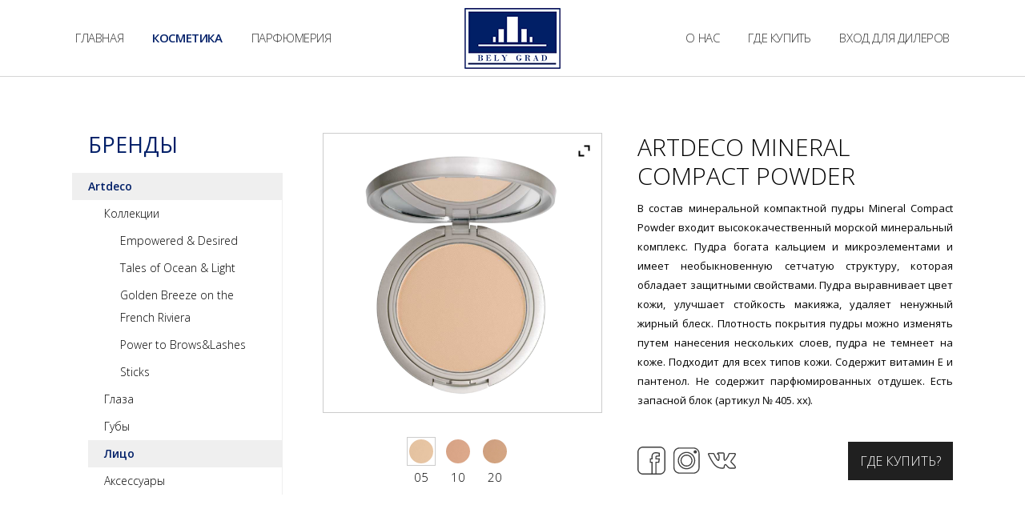

--- FILE ---
content_type: text/html; charset=UTF-8
request_url: https://bely-grad.by/product/artdeco-mineral-compact-powder/
body_size: 23495
content:
<!DOCTYPE html>
<!--[if lt IE 10 ]>
<html lang="ru-RU" class="old-ie no-js">
<![endif]-->
<!--[if !(IE 6) | !(IE 7) | !(IE 8)  ]><!-->
<html lang="ru-RU" class="no-js">
<!--<![endif]-->
<head>
	<meta charset="UTF-8" />
		<meta name="viewport" content="width=device-width, initial-scale=1, maximum-scale=1, user-scalable=0">
		<link rel="profile" href="http://gmpg.org/xfn/11" />
	<link rel="pingback" href="https://bely-grad.by/xmlrpc.php" />
	<title>ARTDECO MINERAL COMPACT POWDER &#8212; Белый Град</title>
<meta name='robots' content='max-image-preview:large' />
<script type="text/javascript">
function createCookie(a,d,b){if(b){var c=new Date;c.setTime(c.getTime()+864E5*b);b="; expires="+c.toGMTString()}else b="";document.cookie=a+"="+d+b+"; path=/"}function readCookie(a){a+="=";for(var d=document.cookie.split(";"),b=0;b<d.length;b++){for(var c=d[b];" "==c.charAt(0);)c=c.substring(1,c.length);if(0==c.indexOf(a))return c.substring(a.length,c.length)}return null}function eraseCookie(a){createCookie(a,"",-1)}
function areCookiesEnabled(){var a=!1;createCookie("testing","Hello",1);null!=readCookie("testing")&&(a=!0,eraseCookie("testing"));return a}(function(a){var d=readCookie("devicePixelRatio"),b=void 0===a.devicePixelRatio?1:a.devicePixelRatio;areCookiesEnabled()&&null==d&&(createCookie("devicePixelRatio",b,7),1!=b&&a.location.reload(!0))})(window);
</script><link rel='dns-prefetch' href='//fonts.googleapis.com' />
<link rel="alternate" type="application/rss+xml" title="Белый Град &raquo; Лента" href="https://bely-grad.by/feed/" />
<link rel="alternate" type="application/rss+xml" title="Белый Град &raquo; Лента комментариев" href="https://bely-grad.by/comments/feed/" />
<script type="text/javascript">
window._wpemojiSettings = {"baseUrl":"https:\/\/s.w.org\/images\/core\/emoji\/14.0.0\/72x72\/","ext":".png","svgUrl":"https:\/\/s.w.org\/images\/core\/emoji\/14.0.0\/svg\/","svgExt":".svg","source":{"concatemoji":"https:\/\/bely-grad.by\/wp-includes\/js\/wp-emoji-release.min.js?ver=6.3.1"}};
/*! This file is auto-generated */
!function(i,n){var o,s,e;function c(e){try{var t={supportTests:e,timestamp:(new Date).valueOf()};sessionStorage.setItem(o,JSON.stringify(t))}catch(e){}}function p(e,t,n){e.clearRect(0,0,e.canvas.width,e.canvas.height),e.fillText(t,0,0);var t=new Uint32Array(e.getImageData(0,0,e.canvas.width,e.canvas.height).data),r=(e.clearRect(0,0,e.canvas.width,e.canvas.height),e.fillText(n,0,0),new Uint32Array(e.getImageData(0,0,e.canvas.width,e.canvas.height).data));return t.every(function(e,t){return e===r[t]})}function u(e,t,n){switch(t){case"flag":return n(e,"\ud83c\udff3\ufe0f\u200d\u26a7\ufe0f","\ud83c\udff3\ufe0f\u200b\u26a7\ufe0f")?!1:!n(e,"\ud83c\uddfa\ud83c\uddf3","\ud83c\uddfa\u200b\ud83c\uddf3")&&!n(e,"\ud83c\udff4\udb40\udc67\udb40\udc62\udb40\udc65\udb40\udc6e\udb40\udc67\udb40\udc7f","\ud83c\udff4\u200b\udb40\udc67\u200b\udb40\udc62\u200b\udb40\udc65\u200b\udb40\udc6e\u200b\udb40\udc67\u200b\udb40\udc7f");case"emoji":return!n(e,"\ud83e\udef1\ud83c\udffb\u200d\ud83e\udef2\ud83c\udfff","\ud83e\udef1\ud83c\udffb\u200b\ud83e\udef2\ud83c\udfff")}return!1}function f(e,t,n){var r="undefined"!=typeof WorkerGlobalScope&&self instanceof WorkerGlobalScope?new OffscreenCanvas(300,150):i.createElement("canvas"),a=r.getContext("2d",{willReadFrequently:!0}),o=(a.textBaseline="top",a.font="600 32px Arial",{});return e.forEach(function(e){o[e]=t(a,e,n)}),o}function t(e){var t=i.createElement("script");t.src=e,t.defer=!0,i.head.appendChild(t)}"undefined"!=typeof Promise&&(o="wpEmojiSettingsSupports",s=["flag","emoji"],n.supports={everything:!0,everythingExceptFlag:!0},e=new Promise(function(e){i.addEventListener("DOMContentLoaded",e,{once:!0})}),new Promise(function(t){var n=function(){try{var e=JSON.parse(sessionStorage.getItem(o));if("object"==typeof e&&"number"==typeof e.timestamp&&(new Date).valueOf()<e.timestamp+604800&&"object"==typeof e.supportTests)return e.supportTests}catch(e){}return null}();if(!n){if("undefined"!=typeof Worker&&"undefined"!=typeof OffscreenCanvas&&"undefined"!=typeof URL&&URL.createObjectURL&&"undefined"!=typeof Blob)try{var e="postMessage("+f.toString()+"("+[JSON.stringify(s),u.toString(),p.toString()].join(",")+"));",r=new Blob([e],{type:"text/javascript"}),a=new Worker(URL.createObjectURL(r),{name:"wpTestEmojiSupports"});return void(a.onmessage=function(e){c(n=e.data),a.terminate(),t(n)})}catch(e){}c(n=f(s,u,p))}t(n)}).then(function(e){for(var t in e)n.supports[t]=e[t],n.supports.everything=n.supports.everything&&n.supports[t],"flag"!==t&&(n.supports.everythingExceptFlag=n.supports.everythingExceptFlag&&n.supports[t]);n.supports.everythingExceptFlag=n.supports.everythingExceptFlag&&!n.supports.flag,n.DOMReady=!1,n.readyCallback=function(){n.DOMReady=!0}}).then(function(){return e}).then(function(){var e;n.supports.everything||(n.readyCallback(),(e=n.source||{}).concatemoji?t(e.concatemoji):e.wpemoji&&e.twemoji&&(t(e.twemoji),t(e.wpemoji)))}))}((window,document),window._wpemojiSettings);
</script>
<style type="text/css">
img.wp-smiley,
img.emoji {
	display: inline !important;
	border: none !important;
	box-shadow: none !important;
	height: 1em !important;
	width: 1em !important;
	margin: 0 0.07em !important;
	vertical-align: -0.1em !important;
	background: none !important;
	padding: 0 !important;
}
</style>
	<link rel='stylesheet' id='wp-block-library-css' href='https://bely-grad.by/wp-includes/css/dist/block-library/style.min.css?ver=6.3.1' type='text/css' media='all' />
<style id='classic-theme-styles-inline-css' type='text/css'>
/*! This file is auto-generated */
.wp-block-button__link{color:#fff;background-color:#32373c;border-radius:9999px;box-shadow:none;text-decoration:none;padding:calc(.667em + 2px) calc(1.333em + 2px);font-size:1.125em}.wp-block-file__button{background:#32373c;color:#fff;text-decoration:none}
</style>
<style id='global-styles-inline-css' type='text/css'>
body{--wp--preset--color--black: #000000;--wp--preset--color--cyan-bluish-gray: #abb8c3;--wp--preset--color--white: #ffffff;--wp--preset--color--pale-pink: #f78da7;--wp--preset--color--vivid-red: #cf2e2e;--wp--preset--color--luminous-vivid-orange: #ff6900;--wp--preset--color--luminous-vivid-amber: #fcb900;--wp--preset--color--light-green-cyan: #7bdcb5;--wp--preset--color--vivid-green-cyan: #00d084;--wp--preset--color--pale-cyan-blue: #8ed1fc;--wp--preset--color--vivid-cyan-blue: #0693e3;--wp--preset--color--vivid-purple: #9b51e0;--wp--preset--gradient--vivid-cyan-blue-to-vivid-purple: linear-gradient(135deg,rgba(6,147,227,1) 0%,rgb(155,81,224) 100%);--wp--preset--gradient--light-green-cyan-to-vivid-green-cyan: linear-gradient(135deg,rgb(122,220,180) 0%,rgb(0,208,130) 100%);--wp--preset--gradient--luminous-vivid-amber-to-luminous-vivid-orange: linear-gradient(135deg,rgba(252,185,0,1) 0%,rgba(255,105,0,1) 100%);--wp--preset--gradient--luminous-vivid-orange-to-vivid-red: linear-gradient(135deg,rgba(255,105,0,1) 0%,rgb(207,46,46) 100%);--wp--preset--gradient--very-light-gray-to-cyan-bluish-gray: linear-gradient(135deg,rgb(238,238,238) 0%,rgb(169,184,195) 100%);--wp--preset--gradient--cool-to-warm-spectrum: linear-gradient(135deg,rgb(74,234,220) 0%,rgb(151,120,209) 20%,rgb(207,42,186) 40%,rgb(238,44,130) 60%,rgb(251,105,98) 80%,rgb(254,248,76) 100%);--wp--preset--gradient--blush-light-purple: linear-gradient(135deg,rgb(255,206,236) 0%,rgb(152,150,240) 100%);--wp--preset--gradient--blush-bordeaux: linear-gradient(135deg,rgb(254,205,165) 0%,rgb(254,45,45) 50%,rgb(107,0,62) 100%);--wp--preset--gradient--luminous-dusk: linear-gradient(135deg,rgb(255,203,112) 0%,rgb(199,81,192) 50%,rgb(65,88,208) 100%);--wp--preset--gradient--pale-ocean: linear-gradient(135deg,rgb(255,245,203) 0%,rgb(182,227,212) 50%,rgb(51,167,181) 100%);--wp--preset--gradient--electric-grass: linear-gradient(135deg,rgb(202,248,128) 0%,rgb(113,206,126) 100%);--wp--preset--gradient--midnight: linear-gradient(135deg,rgb(2,3,129) 0%,rgb(40,116,252) 100%);--wp--preset--font-size--small: 13px;--wp--preset--font-size--medium: 20px;--wp--preset--font-size--large: 36px;--wp--preset--font-size--x-large: 42px;--wp--preset--spacing--20: 0.44rem;--wp--preset--spacing--30: 0.67rem;--wp--preset--spacing--40: 1rem;--wp--preset--spacing--50: 1.5rem;--wp--preset--spacing--60: 2.25rem;--wp--preset--spacing--70: 3.38rem;--wp--preset--spacing--80: 5.06rem;--wp--preset--shadow--natural: 6px 6px 9px rgba(0, 0, 0, 0.2);--wp--preset--shadow--deep: 12px 12px 50px rgba(0, 0, 0, 0.4);--wp--preset--shadow--sharp: 6px 6px 0px rgba(0, 0, 0, 0.2);--wp--preset--shadow--outlined: 6px 6px 0px -3px rgba(255, 255, 255, 1), 6px 6px rgba(0, 0, 0, 1);--wp--preset--shadow--crisp: 6px 6px 0px rgba(0, 0, 0, 1);}:where(.is-layout-flex){gap: 0.5em;}:where(.is-layout-grid){gap: 0.5em;}body .is-layout-flow > .alignleft{float: left;margin-inline-start: 0;margin-inline-end: 2em;}body .is-layout-flow > .alignright{float: right;margin-inline-start: 2em;margin-inline-end: 0;}body .is-layout-flow > .aligncenter{margin-left: auto !important;margin-right: auto !important;}body .is-layout-constrained > .alignleft{float: left;margin-inline-start: 0;margin-inline-end: 2em;}body .is-layout-constrained > .alignright{float: right;margin-inline-start: 2em;margin-inline-end: 0;}body .is-layout-constrained > .aligncenter{margin-left: auto !important;margin-right: auto !important;}body .is-layout-constrained > :where(:not(.alignleft):not(.alignright):not(.alignfull)){max-width: var(--wp--style--global--content-size);margin-left: auto !important;margin-right: auto !important;}body .is-layout-constrained > .alignwide{max-width: var(--wp--style--global--wide-size);}body .is-layout-flex{display: flex;}body .is-layout-flex{flex-wrap: wrap;align-items: center;}body .is-layout-flex > *{margin: 0;}body .is-layout-grid{display: grid;}body .is-layout-grid > *{margin: 0;}:where(.wp-block-columns.is-layout-flex){gap: 2em;}:where(.wp-block-columns.is-layout-grid){gap: 2em;}:where(.wp-block-post-template.is-layout-flex){gap: 1.25em;}:where(.wp-block-post-template.is-layout-grid){gap: 1.25em;}.has-black-color{color: var(--wp--preset--color--black) !important;}.has-cyan-bluish-gray-color{color: var(--wp--preset--color--cyan-bluish-gray) !important;}.has-white-color{color: var(--wp--preset--color--white) !important;}.has-pale-pink-color{color: var(--wp--preset--color--pale-pink) !important;}.has-vivid-red-color{color: var(--wp--preset--color--vivid-red) !important;}.has-luminous-vivid-orange-color{color: var(--wp--preset--color--luminous-vivid-orange) !important;}.has-luminous-vivid-amber-color{color: var(--wp--preset--color--luminous-vivid-amber) !important;}.has-light-green-cyan-color{color: var(--wp--preset--color--light-green-cyan) !important;}.has-vivid-green-cyan-color{color: var(--wp--preset--color--vivid-green-cyan) !important;}.has-pale-cyan-blue-color{color: var(--wp--preset--color--pale-cyan-blue) !important;}.has-vivid-cyan-blue-color{color: var(--wp--preset--color--vivid-cyan-blue) !important;}.has-vivid-purple-color{color: var(--wp--preset--color--vivid-purple) !important;}.has-black-background-color{background-color: var(--wp--preset--color--black) !important;}.has-cyan-bluish-gray-background-color{background-color: var(--wp--preset--color--cyan-bluish-gray) !important;}.has-white-background-color{background-color: var(--wp--preset--color--white) !important;}.has-pale-pink-background-color{background-color: var(--wp--preset--color--pale-pink) !important;}.has-vivid-red-background-color{background-color: var(--wp--preset--color--vivid-red) !important;}.has-luminous-vivid-orange-background-color{background-color: var(--wp--preset--color--luminous-vivid-orange) !important;}.has-luminous-vivid-amber-background-color{background-color: var(--wp--preset--color--luminous-vivid-amber) !important;}.has-light-green-cyan-background-color{background-color: var(--wp--preset--color--light-green-cyan) !important;}.has-vivid-green-cyan-background-color{background-color: var(--wp--preset--color--vivid-green-cyan) !important;}.has-pale-cyan-blue-background-color{background-color: var(--wp--preset--color--pale-cyan-blue) !important;}.has-vivid-cyan-blue-background-color{background-color: var(--wp--preset--color--vivid-cyan-blue) !important;}.has-vivid-purple-background-color{background-color: var(--wp--preset--color--vivid-purple) !important;}.has-black-border-color{border-color: var(--wp--preset--color--black) !important;}.has-cyan-bluish-gray-border-color{border-color: var(--wp--preset--color--cyan-bluish-gray) !important;}.has-white-border-color{border-color: var(--wp--preset--color--white) !important;}.has-pale-pink-border-color{border-color: var(--wp--preset--color--pale-pink) !important;}.has-vivid-red-border-color{border-color: var(--wp--preset--color--vivid-red) !important;}.has-luminous-vivid-orange-border-color{border-color: var(--wp--preset--color--luminous-vivid-orange) !important;}.has-luminous-vivid-amber-border-color{border-color: var(--wp--preset--color--luminous-vivid-amber) !important;}.has-light-green-cyan-border-color{border-color: var(--wp--preset--color--light-green-cyan) !important;}.has-vivid-green-cyan-border-color{border-color: var(--wp--preset--color--vivid-green-cyan) !important;}.has-pale-cyan-blue-border-color{border-color: var(--wp--preset--color--pale-cyan-blue) !important;}.has-vivid-cyan-blue-border-color{border-color: var(--wp--preset--color--vivid-cyan-blue) !important;}.has-vivid-purple-border-color{border-color: var(--wp--preset--color--vivid-purple) !important;}.has-vivid-cyan-blue-to-vivid-purple-gradient-background{background: var(--wp--preset--gradient--vivid-cyan-blue-to-vivid-purple) !important;}.has-light-green-cyan-to-vivid-green-cyan-gradient-background{background: var(--wp--preset--gradient--light-green-cyan-to-vivid-green-cyan) !important;}.has-luminous-vivid-amber-to-luminous-vivid-orange-gradient-background{background: var(--wp--preset--gradient--luminous-vivid-amber-to-luminous-vivid-orange) !important;}.has-luminous-vivid-orange-to-vivid-red-gradient-background{background: var(--wp--preset--gradient--luminous-vivid-orange-to-vivid-red) !important;}.has-very-light-gray-to-cyan-bluish-gray-gradient-background{background: var(--wp--preset--gradient--very-light-gray-to-cyan-bluish-gray) !important;}.has-cool-to-warm-spectrum-gradient-background{background: var(--wp--preset--gradient--cool-to-warm-spectrum) !important;}.has-blush-light-purple-gradient-background{background: var(--wp--preset--gradient--blush-light-purple) !important;}.has-blush-bordeaux-gradient-background{background: var(--wp--preset--gradient--blush-bordeaux) !important;}.has-luminous-dusk-gradient-background{background: var(--wp--preset--gradient--luminous-dusk) !important;}.has-pale-ocean-gradient-background{background: var(--wp--preset--gradient--pale-ocean) !important;}.has-electric-grass-gradient-background{background: var(--wp--preset--gradient--electric-grass) !important;}.has-midnight-gradient-background{background: var(--wp--preset--gradient--midnight) !important;}.has-small-font-size{font-size: var(--wp--preset--font-size--small) !important;}.has-medium-font-size{font-size: var(--wp--preset--font-size--medium) !important;}.has-large-font-size{font-size: var(--wp--preset--font-size--large) !important;}.has-x-large-font-size{font-size: var(--wp--preset--font-size--x-large) !important;}
.wp-block-navigation a:where(:not(.wp-element-button)){color: inherit;}
:where(.wp-block-post-template.is-layout-flex){gap: 1.25em;}:where(.wp-block-post-template.is-layout-grid){gap: 1.25em;}
:where(.wp-block-columns.is-layout-flex){gap: 2em;}:where(.wp-block-columns.is-layout-grid){gap: 2em;}
.wp-block-pullquote{font-size: 1.5em;line-height: 1.6;}
</style>
<link rel='stylesheet' id='contact-form-7-css' href='https://bely-grad.by/wp-content/plugins/contact-form-7/includes/css/styles.css?ver=5.1.5' type='text/css' media='all' />
<link rel='stylesheet' id='rs-plugin-settings-css' href='https://bely-grad.by/wp-content/plugins/revslider/public/assets/css/settings.css?ver=5.3.1.5' type='text/css' media='all' />
<style id='rs-plugin-settings-inline-css' type='text/css'>
#rs-demo-id {}
</style>
<link rel='stylesheet' id='swatches-and-photos-css' href='https://bely-grad.by/wp-content/plugins/woocommerce-variation-swatches-and-photos/assets/css/swatches-and-photos.css?ver=6.3.1' type='text/css' media='all' />
<link rel='stylesheet' id='ywzm-prettyPhoto-css' href='//bely-grad.by/wp-content/plugins/woocommerce/assets/css/prettyPhoto.css?ver=2.1.1' type='text/css' media='all' />
<style id='ywzm-prettyPhoto-inline-css' type='text/css'>

                    div.pp_woocommerce a.pp_contract, div.pp_woocommerce a.pp_expand{
                        content: unset !important;
                        background-color: white;
                        width: 25px;
                        height: 25px;
                        margin-top: 5px;
						margin-left: 5px;
                    }

                    div.pp_woocommerce a.pp_contract, div.pp_woocommerce a.pp_expand:hover{
                        background-color: white;
                    }
                     div.pp_woocommerce a.pp_contract, div.pp_woocommerce a.pp_contract:hover{
                        background-color: white;
                    }

                    a.pp_expand:before, a.pp_contract:before{
                    content: unset !important;
                    }

                     a.pp_expand .expand-button-hidden svg, a.pp_contract .expand-button-hidden svg{
                       width: 25px;
                       height: 25px;
                       padding: 5px;
					}

					.expand-button-hidden path{
                       fill: black;
					}

                    
</style>
<link rel='stylesheet' id='ywzm-magnifier-css' href='https://bely-grad.by/wp-content/plugins/yith-woocommerce-zoom-magnifier/assets/css/yith_magnifier.css?ver=2.1.1' type='text/css' media='all' />
<link rel='stylesheet' id='ywzm_frontend-css' href='https://bely-grad.by/wp-content/plugins/yith-woocommerce-zoom-magnifier/assets/css/frontend.css?ver=2.1.1' type='text/css' media='all' />
<style id='ywzm_frontend-inline-css' type='text/css'>

                    #slider-prev, #slider-next {
                        background-color: white;
                        border: 2px solid black;
                        width:25px !important;
                        height:25px !important;
                    }

                    .yith_slider_arrow span{
                        width:25px !important;
                        height:25px !important;
                    }
                    
                    #slider-prev:hover, #slider-next:hover {
                        background-color: white;
                        border: 2px solid black;
                    }
                    
                   .thumbnails.slider path:hover {
                        fill:black;
                    }
                    
                    .thumbnails.slider path {
                        fill:black;
                        width:25px !important;
                        height:25px !important;
                    }

                    .thumbnails.slider svg {
                       width: 22px;
                       height: 22px;
                    }

                    
                    div.pp_woocommerce a.yith_expand {
                     background-color: white;
                     width: 25px;
                     height: 25px;
                     top: 10px;
                     bottom: initial;
                     left: initial;
                     right: 10px;
                     border-radius: 0%;
                    }

                    .expand-button-hidden svg{
                       width: 25px;
                       height: 25px;
					}

					.expand-button-hidden path{
                       fill: black;
					}
                    
</style>
<link rel='stylesheet' id='dt-web-fonts-css' href='//fonts.googleapis.com/css?family=Open+Sans%3A300%2C400%2C600%2C700%7CRoboto%3A400%2C500%2C700&#038;ver=6.3.1' type='text/css' media='all' />
<link rel='stylesheet' id='dt-main-css' href='https://bely-grad.by/wp-content/themes/dt-the7/css/main.min.css?ver=4.2.2' type='text/css' media='all' />
<style id='dt-main-inline-css' type='text/css'>
body #load {
  display: block;
  height: 100%;
  overflow: hidden;
  position: fixed;
  width: 100%;
  z-index: 9901;
  opacity: 1;
  visibility: visible;
  -webkit-transition: all .35s ease-out;
  transition: all .35s ease-out;
}
body #load.loader-removed {
  opacity: 0;
  visibility: hidden;
}
.load-wrap {
  width: 100%;
  height: 100%;
  background-position: center center;
  background-repeat: no-repeat;
  text-align: center;
}
.load-wrap > svg {
  position: absolute;
  top: 50%;
  left: 50%;
  -ms-transform: translate(-50%,-50%);
  -webkit-transform: translate(-50%,-50%);
  transform: translate(-50%,-50%);
}
#load {
  background-color: rgba(255,255,255,0.3);
}
.uil-default rect:not(.bk) {
  fill: #efefef;
}
.uil-ring > path {
  fill: #efefef;
}
.ring-loader .circle {
  fill: #efefef;
}
.ring-loader .moving-circle {
  fill: #efefef;
}
.uil-hourglass .glass {
  stroke: #efefef;
}
.uil-hourglass .sand {
  fill: #efefef;
}
.spinner-loader .load-wrap {
  background-image: url("data:image/svg+xml,%3Csvg width='75px' height='75px' xmlns='http://www.w3.org/2000/svg' viewBox='0 0 100 100' preserveAspectRatio='xMidYMid' class='uil-default'%3E%3Crect x='0' y='0' width='100' height='100' fill='none' class='bk'%3E%3C/rect%3E%3Crect  x='46.5' y='40' width='7' height='20' rx='5' ry='5' fill='%23efefef' transform='rotate(0 50 50) translate(0 -30)'%3E  %3Canimate attributeName='opacity' from='1' to='0' dur='1s' begin='0s' repeatCount='indefinite'/%3E%3C/rect%3E%3Crect  x='46.5' y='40' width='7' height='20' rx='5' ry='5' fill='%23efefef' transform='rotate(30 50 50) translate(0 -30)'%3E  %3Canimate attributeName='opacity' from='1' to='0' dur='1s' begin='0.08333333333333333s' repeatCount='indefinite'/%3E%3C/rect%3E%3Crect  x='46.5' y='40' width='7' height='20' rx='5' ry='5' fill='%23efefef' transform='rotate(60 50 50) translate(0 -30)'%3E  %3Canimate attributeName='opacity' from='1' to='0' dur='1s' begin='0.16666666666666666s' repeatCount='indefinite'/%3E%3C/rect%3E%3Crect  x='46.5' y='40' width='7' height='20' rx='5' ry='5' fill='%23efefef' transform='rotate(90 50 50) translate(0 -30)'%3E  %3Canimate attributeName='opacity' from='1' to='0' dur='1s' begin='0.25s' repeatCount='indefinite'/%3E%3C/rect%3E%3Crect  x='46.5' y='40' width='7' height='20' rx='5' ry='5' fill='%23efefef' transform='rotate(120 50 50) translate(0 -30)'%3E  %3Canimate attributeName='opacity' from='1' to='0' dur='1s' begin='0.3333333333333333s' repeatCount='indefinite'/%3E%3C/rect%3E%3Crect  x='46.5' y='40' width='7' height='20' rx='5' ry='5' fill='%23efefef' transform='rotate(150 50 50) translate(0 -30)'%3E  %3Canimate attributeName='opacity' from='1' to='0' dur='1s' begin='0.4166666666666667s' repeatCount='indefinite'/%3E%3C/rect%3E%3Crect  x='46.5' y='40' width='7' height='20' rx='5' ry='5' fill='%23efefef' transform='rotate(180 50 50) translate(0 -30)'%3E  %3Canimate attributeName='opacity' from='1' to='0' dur='1s' begin='0.5s' repeatCount='indefinite'/%3E%3C/rect%3E%3Crect  x='46.5' y='40' width='7' height='20' rx='5' ry='5' fill='%23efefef' transform='rotate(210 50 50) translate(0 -30)'%3E  %3Canimate attributeName='opacity' from='1' to='0' dur='1s' begin='0.5833333333333334s' repeatCount='indefinite'/%3E%3C/rect%3E%3Crect  x='46.5' y='40' width='7' height='20' rx='5' ry='5' fill='%23efefef' transform='rotate(240 50 50) translate(0 -30)'%3E  %3Canimate attributeName='opacity' from='1' to='0' dur='1s' begin='0.6666666666666666s' repeatCount='indefinite'/%3E%3C/rect%3E%3Crect  x='46.5' y='40' width='7' height='20' rx='5' ry='5' fill='%23efefef' transform='rotate(270 50 50) translate(0 -30)'%3E  %3Canimate attributeName='opacity' from='1' to='0' dur='1s' begin='0.75s' repeatCount='indefinite'/%3E%3C/rect%3E%3Crect  x='46.5' y='40' width='7' height='20' rx='5' ry='5' fill='%23efefef' transform='rotate(300 50 50) translate(0 -30)'%3E  %3Canimate attributeName='opacity' from='1' to='0' dur='1s' begin='0.8333333333333334s' repeatCount='indefinite'/%3E%3C/rect%3E%3Crect  x='46.5' y='40' width='7' height='20' rx='5' ry='5' fill='%23efefef' transform='rotate(330 50 50) translate(0 -30)'%3E  %3Canimate attributeName='opacity' from='1' to='0' dur='1s' begin='0.9166666666666666s' repeatCount='indefinite'/%3E%3C/rect%3E%3C/svg%3E");
}
.ring-loader .load-wrap {
  background-image: url("data:image/svg+xml,%3Csvg xmlns='http://www.w3.org/2000/svg' viewBox='0 0 32 32' width='72' height='72' fill='%23efefef'%3E   %3Cpath opacity='.25' d='M16 0 A16 16 0 0 0 16 32 A16 16 0 0 0 16 0 M16 4 A12 12 0 0 1 16 28 A12 12 0 0 1 16 4'/%3E   %3Cpath d='M16 0 A16 16 0 0 1 32 16 L28 16 A12 12 0 0 0 16 4z'%3E     %3CanimateTransform attributeName='transform' type='rotate' from='0 16 16' to='360 16 16' dur='0.8s' repeatCount='indefinite' /%3E   %3C/path%3E %3C/svg%3E");
}
.hourglass-loader .load-wrap {
  background-image: url("data:image/svg+xml,%3Csvg xmlns='http://www.w3.org/2000/svg' viewBox='0 0 32 32' width='72' height='72' fill='%23efefef'%3E   %3Cpath transform='translate(2)' d='M0 12 V20 H4 V12z'%3E      %3Canimate attributeName='d' values='M0 12 V20 H4 V12z; M0 4 V28 H4 V4z; M0 12 V20 H4 V12z; M0 12 V20 H4 V12z' dur='1.2s' repeatCount='indefinite' begin='0' keytimes='0;.2;.5;1' keySplines='0.2 0.2 0.4 0.8;0.2 0.6 0.4 0.8;0.2 0.8 0.4 0.8' calcMode='spline'  /%3E   %3C/path%3E   %3Cpath transform='translate(8)' d='M0 12 V20 H4 V12z'%3E     %3Canimate attributeName='d' values='M0 12 V20 H4 V12z; M0 4 V28 H4 V4z; M0 12 V20 H4 V12z; M0 12 V20 H4 V12z' dur='1.2s' repeatCount='indefinite' begin='0.2' keytimes='0;.2;.5;1' keySplines='0.2 0.2 0.4 0.8;0.2 0.6 0.4 0.8;0.2 0.8 0.4 0.8' calcMode='spline'  /%3E   %3C/path%3E   %3Cpath transform='translate(14)' d='M0 12 V20 H4 V12z'%3E     %3Canimate attributeName='d' values='M0 12 V20 H4 V12z; M0 4 V28 H4 V4z; M0 12 V20 H4 V12z; M0 12 V20 H4 V12z' dur='1.2s' repeatCount='indefinite' begin='0.4' keytimes='0;.2;.5;1' keySplines='0.2 0.2 0.4 0.8;0.2 0.6 0.4 0.8;0.2 0.8 0.4 0.8' calcMode='spline' /%3E   %3C/path%3E   %3Cpath transform='translate(20)' d='M0 12 V20 H4 V12z'%3E     %3Canimate attributeName='d' values='M0 12 V20 H4 V12z; M0 4 V28 H4 V4z; M0 12 V20 H4 V12z; M0 12 V20 H4 V12z' dur='1.2s' repeatCount='indefinite' begin='0.6' keytimes='0;.2;.5;1' keySplines='0.2 0.2 0.4 0.8;0.2 0.6 0.4 0.8;0.2 0.8 0.4 0.8' calcMode='spline' /%3E   %3C/path%3E   %3Cpath transform='translate(26)' d='M0 12 V20 H4 V12z'%3E     %3Canimate attributeName='d' values='M0 12 V20 H4 V12z; M0 4 V28 H4 V4z; M0 12 V20 H4 V12z; M0 12 V20 H4 V12z' dur='1.2s' repeatCount='indefinite' begin='0.8' keytimes='0;.2;.5;1' keySplines='0.2 0.2 0.4 0.8;0.2 0.6 0.4 0.8;0.2 0.8 0.4 0.8' calcMode='spline' /%3E   %3C/path%3E %3C/svg%3E");
}

</style>
<!--[if lt IE 10]>
<link rel='stylesheet' id='dt-old-ie-css' href='https://bely-grad.by/wp-content/themes/dt-the7/css/old-ie.css?ver=4.2.2' type='text/css' media='all' />
<![endif]-->
<link rel='stylesheet' id='dt-awsome-fonts-css' href='https://bely-grad.by/wp-content/themes/dt-the7/fonts/FontAwesome/css/font-awesome.min.css?ver=4.2.2' type='text/css' media='all' />
<link rel='stylesheet' id='dt-fontello-css' href='https://bely-grad.by/wp-content/themes/dt-the7/fonts/fontello/css/fontello.min.css?ver=4.2.2' type='text/css' media='all' />
<link rel='stylesheet' id='dt-arrow-icons-css' href='https://bely-grad.by/wp-content/themes/dt-the7/fonts/icomoon-arrows-the7/style.css?ver=4.2.2' type='text/css' media='all' />
<link rel='stylesheet' id='the7pt-static-css' href='https://bely-grad.by/wp-content/themes/dt-the7/css/post-type.css?ver=4.2.2' type='text/css' media='all' />
<!--[if lt IE 10]>
<link rel='stylesheet' id='dt-custom-old-ie.less-css' href='https://bely-grad.by/wp-content/uploads/wp-less/dt-the7/css/custom-old-ie-6ff4a13e8e.css?ver=4.2.2' type='text/css' media='all' />
<![endif]-->
<link rel='stylesheet' id='dt-custom.less-css' href='https://bely-grad.by/wp-content/uploads/wp-less/dt-the7/css/custom-6ff4a13e8e.css?ver=4.2.2' type='text/css' media='all' />
<link rel='stylesheet' id='wc-dt-custom.less-css' href='https://bely-grad.by/wp-content/uploads/wp-less/dt-the7/css/compatibility/wc-dt-custom-6ff4a13e8e.css?ver=4.2.2' type='text/css' media='all' />
<link rel='stylesheet' id='dt-media.less-css' href='https://bely-grad.by/wp-content/uploads/wp-less/dt-the7/css/media-4b0c3954c1.css?ver=4.2.2' type='text/css' media='all' />
<link rel='stylesheet' id='the7pt.less-css' href='https://bely-grad.by/wp-content/uploads/wp-less/dt-the7/css/post-type-dynamic-6ff4a13e8e.css?ver=4.2.2' type='text/css' media='all' />
<link rel='stylesheet' id='style-css' href='https://bely-grad.by/wp-content/themes/dt-the7/style.css?ver=4.2.2' type='text/css' media='all' />
<script type='text/javascript' src='https://bely-grad.by/wp-includes/js/jquery/jquery.min.js?ver=3.7.0' id='jquery-core-js'></script>
<script type='text/javascript' src='https://bely-grad.by/wp-includes/js/jquery/jquery-migrate.min.js?ver=3.4.1' id='jquery-migrate-js'></script>
<script type='text/javascript' src='https://bely-grad.by/wp-content/plugins/revslider/public/assets/js/jquery.themepunch.tools.min.js?ver=5.3.1.5' id='tp-tools-js'></script>
<script type='text/javascript' src='https://bely-grad.by/wp-content/plugins/revslider/public/assets/js/jquery.themepunch.revolution.min.js?ver=5.3.1.5' id='revmin-js'></script>
<script type='text/javascript' id='wc-add-to-cart-js-extra'>
/* <![CDATA[ */
var wc_add_to_cart_params = {"ajax_url":"\/wp-admin\/admin-ajax.php","wc_ajax_url":"\/product\/artdeco-mineral-compact-powder\/?wc-ajax=%%endpoint%%","i18n_view_cart":"\u0412 \u043a\u043e\u0440\u0437\u0438\u043d\u0443","cart_url":"","is_cart":"","cart_redirect_after_add":"no"};
/* ]]> */
</script>
<script type='text/javascript' src='//bely-grad.by/wp-content/plugins/woocommerce/assets/js/frontend/add-to-cart.min.js?ver=3.0.6' id='wc-add-to-cart-js'></script>
<script type='text/javascript' src='https://bely-grad.by/wp-content/plugins/js_composer/assets/js/vendors/woocommerce-add-to-cart.js?ver=5.0.1' id='vc_woocommerce-add-to-cart-js-js'></script>
<script type='text/javascript' id='dt-above-fold-js-extra'>
/* <![CDATA[ */
var dtLocal = {"themeUrl":"https:\/\/bely-grad.by\/wp-content\/themes\/dt-the7","passText":"\u0414\u043b\u044f \u043f\u0440\u043e\u0441\u043c\u043e\u0442\u0440\u0430 \u044d\u0442\u043e\u0439 \u0437\u0430\u043a\u0440\u044b\u0442\u043e\u0439 \u043f\u0443\u0431\u043b\u0438\u043a\u0430\u0446\u0438\u0438, \u0432\u0432\u0435\u0434\u0438\u0442\u0435 \u043f\u0430\u0440\u043e\u043b\u044c \u043d\u0438\u0436\u0435:","moreButtonText":{"loading":"\u0417\u0430\u0433\u0440\u0443\u0437\u043a\u0430 ..."},"postID":"3031","ajaxurl":"https:\/\/bely-grad.by\/wp-admin\/admin-ajax.php","contactNonce":"c520b5adbb","ajaxNonce":"bd8a48610f","pageData":"","themeSettings":{"smoothScroll":"off","lazyLoading":false,"accentColor":{"mode":"solid","color":"#001f68"},"floatingHeader":{"showAfter":94,"showMenu":false,"height":56,"logo":{"showLogo":false,"html":""}},"mobileHeader":{"firstSwitchPoint":1015,"secondSwitchPoint":500},"content":{"responsivenessTreshold":970,"textColor":"#787d85","headerColor":"#3b3f4a"},"stripes":{"stripe1":{"textColor":"#787d85","headerColor":"#3b3f4a"},"stripe2":{"textColor":"#8b9199","headerColor":"#ffffff"},"stripe3":{"textColor":"#ffffff","headerColor":"#ffffff"}}},"VCMobileScreenWidth":"768"};
/* ]]> */
</script>
<script type='text/javascript' src='https://bely-grad.by/wp-content/themes/dt-the7/js/above-the-fold.min.js?ver=4.2.2' id='dt-above-fold-js'></script>
<link rel="https://api.w.org/" href="https://bely-grad.by/wp-json/" /><link rel="alternate" type="application/json" href="https://bely-grad.by/wp-json/wp/v2/product/3031" /><link rel="EditURI" type="application/rsd+xml" title="RSD" href="https://bely-grad.by/xmlrpc.php?rsd" />
<meta name="generator" content="WordPress 6.3.1" />
<meta name="generator" content="WooCommerce 3.0.6" />
<link rel="canonical" href="https://bely-grad.by/product/artdeco-mineral-compact-powder/" />
<link rel='shortlink' href='https://bely-grad.by/?p=3031' />
<link rel="alternate" type="application/json+oembed" href="https://bely-grad.by/wp-json/oembed/1.0/embed?url=https%3A%2F%2Fbely-grad.by%2Fproduct%2Fartdeco-mineral-compact-powder%2F" />
<link rel="alternate" type="text/xml+oembed" href="https://bely-grad.by/wp-json/oembed/1.0/embed?url=https%3A%2F%2Fbely-grad.by%2Fproduct%2Fartdeco-mineral-compact-powder%2F&#038;format=xml" />
<meta property="og:site_name" content="Белый Град" />
<meta property="og:title" content="ARTDECO MINERAL COMPACT POWDER" />
<meta property="og:description" content="В состав минеральной компактной пудры Mineral Compact Powder входит высококачественный морской минеральный комплекс. Пудра богата кальцием и микроэлементами и имеет необыкновенную сетчатую структуру, которая обладает защитными свойствами. Пудра выравнивает цвет кожи, улучшает стойкость макияжа, удаляет ненужный жирный блеск. Плотность покрытия пудры можно изменять путем нанесения нескольких слоев, пудра не темнеет на коже. Подходит для всех типов кожи. Содержит витамин E и пантенол. Не содержит парфюмированных отдушек. Есть запасной блок (артикул № 405. xx)." />
<meta property="og:image" content="https://bely-grad.by/wp-content/uploads/2017/05/404.05-Mineral-Compact-Powder.png" />
<meta property="og:url" content="https://bely-grad.by/product/artdeco-mineral-compact-powder/" />
<meta property="og:type" content="article" />
	<noscript><style>.woocommerce-product-gallery{ opacity: 1 !important; }</style></noscript>
	<meta name="generator" content="Powered by Visual Composer - drag and drop page builder for WordPress."/>
<!--[if lte IE 9]><link rel="stylesheet" type="text/css" href="https://bely-grad.by/wp-content/plugins/js_composer/assets/css/vc_lte_ie9.min.css" media="screen"><![endif]--><meta name="generator" content="Powered by Slider Revolution 5.3.1.5 - responsive, Mobile-Friendly Slider Plugin for WordPress with comfortable drag and drop interface." />
<script type="text/javascript">
document.addEventListener("DOMContentLoaded", function(event) { 
	var $load = document.getElementById("load");
	
	var removeLoading = setTimeout(function() {
		$load.className += " loader-removed";
	}, 500);
});
</script>
<!-- icon -->
<link rel="icon" href="https://bely-grad.by/wp-content/uploads/2017/05/logo120-1.png" type="image/png" />
<link rel="shortcut icon" href="https://bely-grad.by/wp-content/uploads/2017/05/logo120-1.png" type="image/png" />
<noscript><style type="text/css"> .wpb_animate_when_almost_visible { opacity: 1; }</style></noscript><!-- Yandex.Metrika counter -->
<script type="text/javascript" >
    (function (d, w, c) {
        (w[c] = w[c] || []).push(function() {
            try {
                w.yaCounter45526440 = new Ya.Metrika({
                    id:45526440,
                    clickmap:true,
                    trackLinks:true,
                    accurateTrackBounce:true,
                    webvisor:true
                });
            } catch(e) { }
        });

        var n = d.getElementsByTagName("script")[0],
            s = d.createElement("script"),
            f = function () { n.parentNode.insertBefore(s, n); };
        s.type = "text/javascript";
        s.async = true;
        s.src = "https://mc.yandex.ru/metrika/watch.js";

        if (w.opera == "[object Opera]") {
            d.addEventListener("DOMContentLoaded", f, false);
        } else { f(); }
    })(document, window, "yandex_metrika_callbacks");
</script>
<noscript><div><img src="https://mc.yandex.ru/watch/45526440" style="position:absolute; left:-9999px;" alt="" /></div></noscript>
<!-- /Yandex.Metrika counter -->
<style>
.menu-item-1151 a:not([data-level="2"]) .menu-text, .menu-item-48 :not(.sub-nav) .menu-text {font-weight: 600; color: #001f68 !important}.menu-item-202 .menu-text, .menu-item-374 .menu-text {font-weight: 600 !important; color: #001f68 !important} .menu-item-202 a {background-color: #efefef !important} #menu-item-1154 .sub-menu {display: block} .single #sidebar .menu-item-has-children:not(#menu-item-1154) a {background-color: #ffffff; font-weight: 300; color: #000000} .single #sidebar .menu-item-has-children:not(#menu-item-1154) a:hover {background-color: #efefef; font-weight: 600; color: #001f68}</style>

</head>
<body class="product-template-default single single-product postid-3031 woocommerce woocommerce-page no-comments disabled-hover-icons overlay-cursor-on srcset-enabled btn-flat custom-btn-color custom-btn-hover-color contact-form-minimal outlines-bullets light-icons floating-mobile-menu-icon top-header first-switch-logo-center first-switch-menu-right second-switch-logo-center second-switch-menu-right layzr-loading-on hide-product-title wpb-js-composer js-comp-ver-5.0.1 vc_responsive">
<div id="load" class="ring-loader">
	<div class="load-wrap"></div>
</div>
<div id="page">
	<a class="skip-link screen-reader-text" href="#content">Перейти к содержанию</a>

<div class="masthead split-header outside line-decoration dt-parent-menu-clickable show-device-logo show-mobile-logo" role="banner">

	
	<header class="header-bar">

						<div class="branding">

					<a href="https://bely-grad.by/"><img class=" preload-me" src="https://bely-grad.by/wp-content/uploads/2017/07/BG-logo1.png" srcset="https://bely-grad.by/wp-content/uploads/2017/07/BG-logo1.png 120w" width="120" height="76"   sizes="120px" alt="Белый Град" /><img class="mobile-logo preload-me" src="https://bely-grad.by/wp-content/uploads/2017/05/logo90.png" srcset="https://bely-grad.by/wp-content/uploads/2017/05/logo90.png 90w, https://bely-grad.by/wp-content/uploads/2017/05/logo90.png 90w" width="90" height="58"   sizes="90px" alt="Белый Град" /></a>
					<div id="site-title" class="assistive-text">Белый Град</div>
					<div id="site-description" class="assistive-text">Парфюмерия и косметика</div>

					
					
				</div>
		<nav class="navigation">

			<ul id="split_left-menu" class="main-nav outside-item-remove-margin" role="menu"><li class="menu-item menu-item-type-post_type menu-item-object-page menu-item-home menu-item-40 first"><a href='https://bely-grad.by/' data-level='1'><span class="menu-item-text"><span class="menu-text">Главная</span></span></a></li> <li class="menu-item menu-item-type-custom menu-item-object-custom menu-item-has-children menu-item-1151 has-children"><a data-level='1'><span class="menu-item-text"><span class="menu-text">Косметика</span></span></a><ul class="sub-nav hover-style-bg level-arrows-on"><li class="menu-item menu-item-type-post_type menu-item-object-page menu-item-202 first"><a href='https://bely-grad.by/cosmetics/artdeco/' data-level='2'><span class="menu-item-text"><span class="menu-text">Artdeco</span></span></a></li> </ul></li> <li class="menu-item menu-item-type-custom menu-item-object-custom menu-item-has-children menu-item-8886 has-children dt-mega-menu mega-auto-width mega-column-2"><a data-level='1'><span class="menu-item-text"><span class="menu-text">Парфюмерия</span></span></a><div class="dt-mega-menu-wrap"><ul class="sub-nav hover-style-bg level-arrows-on"><li class="menu-item menu-item-type-post_type menu-item-object-page menu-item-9180 first no-link dt-mega-parent wf-1-2"><a href='https://bely-grad.by/parfume/acqua-colonia/' data-level='2'><span class="menu-item-text"><span class="menu-text">Acqua Colonia</span></span></a></li> <li class="menu-item menu-item-type-post_type menu-item-object-page menu-item-9181 no-link dt-mega-parent wf-1-2"><a href='https://bely-grad.by/parfume/acqua-colonia-intense/' data-level='2'><span class="menu-item-text"><span class="menu-text">Acqua Colonia Intense</span></span></a></li> <li class="menu-item menu-item-type-post_type menu-item-object-page menu-item-361 no-link dt-mega-parent wf-1-2"><a href='https://bely-grad.by/parfume/angel-schlesser/' data-level='2'><span class="menu-item-text"><span class="menu-text">Angel Schlesser</span></span></a></li> <li class="menu-item menu-item-type-post_type menu-item-object-page menu-item-9768 no-link dt-mega-parent wf-1-2"><a href='https://bely-grad.by/parfume/armaf/' data-level='2'><span class="menu-item-text"><span class="menu-text">Armaf</span></span></a></li> <li class="menu-item menu-item-type-post_type menu-item-object-page menu-item-362 no-link dt-mega-parent wf-1-2"><a href='https://bely-grad.by/parfume/armand-basi/' data-level='2'><span class="menu-item-text"><span class="menu-text">Armand Basi</span></span></a></li> <li class="menu-item menu-item-type-post_type menu-item-object-page menu-item-9177 no-link dt-mega-parent wf-1-2"><a href='https://bely-grad.by/parfume/arrogance/' data-level='2'><span class="menu-item-text"><span class="menu-text">Arrogance</span></span></a></li> <li class="menu-item menu-item-type-post_type menu-item-object-page menu-item-9914 no-link dt-mega-parent wf-1-2"><a href='https://bely-grad.by/parfume/arthes/' data-level='2'><span class="menu-item-text"><span class="menu-text">Arthes</span></span></a></li> <li class="menu-item menu-item-type-post_type menu-item-object-page menu-item-8113 no-link dt-mega-parent wf-1-2"><a href='https://bely-grad.by/parfume/baldessarini/' data-level='2'><span class="menu-item-text"><span class="menu-text">Baldessarini</span></span></a></li> <li class="menu-item menu-item-type-post_type menu-item-object-page menu-item-9276 no-link dt-mega-parent wf-1-2"><a href='https://bely-grad.by/parfume/betty-barclay/' data-level='2'><span class="menu-item-text"><span class="menu-text">Betty Barclay</span></span></a></li> <li class="menu-item menu-item-type-post_type menu-item-object-page menu-item-9722 no-link dt-mega-parent wf-1-2"><a href='https://bely-grad.by/parfume/bmw/' data-level='2'><span class="menu-item-text"><span class="menu-text">BMW</span></span></a></li> <li class="menu-item menu-item-type-post_type menu-item-object-page menu-item-7537 no-link dt-mega-parent wf-1-2"><a href='https://bely-grad.by/parfume/castelbajac/' data-level='2'><span class="menu-item-text"><span class="menu-text">Castelbajac</span></span></a></li> <li class="menu-item menu-item-type-post_type menu-item-object-page menu-item-363 no-link dt-mega-parent wf-1-2"><a href='https://bely-grad.by/parfume/coach/' data-level='2'><span class="menu-item-text"><span class="menu-text">Coach</span></span></a></li> <li class="menu-item menu-item-type-post_type menu-item-object-page menu-item-9280 no-link dt-mega-parent wf-1-2"><a href='https://bely-grad.by/parfume/el-ganso/' data-level='2'><span class="menu-item-text"><span class="menu-text">El Ganso</span></span></a></li> <li class="menu-item menu-item-type-post_type menu-item-object-page menu-item-6902 no-link dt-mega-parent wf-1-2"><a href='https://bely-grad.by/parfume/franck-olivier/' data-level='2'><span class="menu-item-text"><span class="menu-text">Franck Olivier</span></span></a></li> <li class="menu-item menu-item-type-post_type menu-item-object-page menu-item-9733 no-link dt-mega-parent wf-1-2"><a href='https://bely-grad.by/parfume/free-vola/' data-level='2'><span class="menu-item-text"><span class="menu-text">Free Vola</span></span></a></li> <li class="menu-item menu-item-type-post_type menu-item-object-page menu-item-9178 no-link dt-mega-parent wf-1-2"><a href='https://bely-grad.by/parfume/furla/' data-level='2'><span class="menu-item-text"><span class="menu-text">Furla</span></span></a></li> <li class="menu-item menu-item-type-post_type menu-item-object-page menu-item-364 no-link dt-mega-parent wf-1-2"><a href='https://bely-grad.by/parfume/gian-marco-venturi/' data-level='2'><span class="menu-item-text"><span class="menu-text">Gian Marco Venturi</span></span></a></li> <li class="menu-item menu-item-type-post_type menu-item-object-page menu-item-9279 no-link dt-mega-parent wf-1-2"><a href='https://bely-grad.by/parfume/halloween/' data-level='2'><span class="menu-item-text"><span class="menu-text">Halloween</span></span></a></li> <li class="menu-item menu-item-type-post_type menu-item-object-page menu-item-365 no-link dt-mega-parent wf-1-2"><a href='https://bely-grad.by/parfume/jimmy-choo/' data-level='2'><span class="menu-item-text"><span class="menu-text">Jimmy Choo</span></span></a></li> <li class="menu-item menu-item-type-post_type menu-item-object-page menu-item-8846 no-link dt-mega-parent wf-1-2"><a href='https://bely-grad.by/parfume/kate-spade/' data-level='2'><span class="menu-item-text"><span class="menu-text">Kate Spade</span></span></a></li> <li class="menu-item menu-item-type-post_type menu-item-object-page menu-item-7578 no-link dt-mega-parent wf-1-2"><a href='https://bely-grad.by/parfume/kenneth-cole/' data-level='2'><span class="menu-item-text"><span class="menu-text">Kenneth Cole</span></span></a></li> <li class="menu-item menu-item-type-post_type menu-item-object-page menu-item-9401 no-link dt-mega-parent wf-1-2"><a href='https://bely-grad.by/parfume/lacoste/' data-level='2'><span class="menu-item-text"><span class="menu-text">Lacoste</span></span></a></li> <li class="menu-item menu-item-type-post_type menu-item-object-page menu-item-366 no-link dt-mega-parent wf-1-2"><a href='https://bely-grad.by/parfume/lanvin/' data-level='2'><span class="menu-item-text"><span class="menu-text">Lanvin</span></span></a></li> <li class="menu-item menu-item-type-post_type menu-item-object-page menu-item-6921 no-link dt-mega-parent wf-1-2"><a href='https://bely-grad.by/parfume/lolita-lempicka/' data-level='2'><span class="menu-item-text"><span class="menu-text">Lolita Lempicka</span></span></a></li> <li class="menu-item menu-item-type-post_type menu-item-object-page menu-item-367 no-link dt-mega-parent wf-1-2"><a href='https://bely-grad.by/parfume/mandarina-duck/' data-level='2'><span class="menu-item-text"><span class="menu-text">Mandarina Duck</span></span></a></li> <li class="menu-item menu-item-type-post_type menu-item-object-page menu-item-6988 no-link dt-mega-parent wf-1-2"><a href='https://bely-grad.by/parfume/mauboussin/' data-level='2'><span class="menu-item-text"><span class="menu-text">Mauboussin</span></span></a></li> <li class="menu-item menu-item-type-post_type menu-item-object-page menu-item-10034 no-link dt-mega-parent wf-1-2"><a href='https://bely-grad.by/miraculum/' data-level='2'><span class="menu-item-text"><span class="menu-text">Miraculum</span></span></a></li> <li class="menu-item menu-item-type-post_type menu-item-object-page menu-item-368 no-link dt-mega-parent wf-1-2"><a href='https://bely-grad.by/parfume/montblanc/' data-level='2'><span class="menu-item-text"><span class="menu-text">Montblanc</span></span></a></li> <li class="menu-item menu-item-type-post_type menu-item-object-page menu-item-7007 no-link dt-mega-parent wf-1-2"><a href='https://bely-grad.by/parfume/nike/' data-level='2'><span class="menu-item-text"><span class="menu-text">Nike</span></span></a></li> <li class="menu-item menu-item-type-post_type menu-item-object-page menu-item-8845 no-link dt-mega-parent wf-1-2"><a href='https://bely-grad.by/parfume/pani-walewska/' data-level='2'><span class="menu-item-text"><span class="menu-text">Pani Walewska</span></span></a></li> <li class="menu-item menu-item-type-post_type menu-item-object-page menu-item-7577 no-link dt-mega-parent wf-1-2"><a href='https://bely-grad.by/parfume/paris-hilton/' data-level='2'><span class="menu-item-text"><span class="menu-text">Paris Hilton</span></span></a></li> <li class="menu-item menu-item-type-post_type menu-item-object-page menu-item-7576 no-link dt-mega-parent wf-1-2"><a href='https://bely-grad.by/parfume/perris-monte-carlo/' data-level='2'><span class="menu-item-text"><span class="menu-text">Perris Monte Carlo</span></span></a></li> <li class="menu-item menu-item-type-post_type menu-item-object-page menu-item-9769 no-link dt-mega-parent wf-1-2"><a href='https://bely-grad.by/parfume/police/' data-level='2'><span class="menu-item-text"><span class="menu-text">Police</span></span></a></li> <li class="menu-item menu-item-type-post_type menu-item-object-page menu-item-6955 no-link dt-mega-parent wf-1-2"><a href='https://bely-grad.by/parfume/princesse-marina-de-bourbon/' data-level='2'><span class="menu-item-text"><span class="menu-text">Princesse Marina De Bourbon</span></span></a></li> <li class="menu-item menu-item-type-post_type menu-item-object-page menu-item-6932 no-link dt-mega-parent wf-1-2"><a href='https://bely-grad.by/parfume/rochas/' data-level='2'><span class="menu-item-text"><span class="menu-text">Rochas</span></span></a></li> <li class="menu-item menu-item-type-post_type menu-item-object-page menu-item-7043 no-link dt-mega-parent wf-1-2"><a href='https://bely-grad.by/parfume/salvador-dali/' data-level='2'><span class="menu-item-text"><span class="menu-text">Salvador Dali</span></span></a></li> <li class="menu-item menu-item-type-post_type menu-item-object-page menu-item-9278 no-link dt-mega-parent wf-1-2"><a href='https://bely-grad.by/parfume/scalpers/' data-level='2'><span class="menu-item-text"><span class="menu-text">Scalpers</span></span></a></li> <li class="menu-item menu-item-type-post_type menu-item-object-page menu-item-8844 no-link dt-mega-parent wf-1-2"><a href='https://bely-grad.by/parfume/sean-john/' data-level='2'><span class="menu-item-text"><span class="menu-text">Sean John</span></span></a></li> <li class="menu-item menu-item-type-post_type menu-item-object-page menu-item-8843 no-link dt-mega-parent wf-1-2"><a href='https://bely-grad.by/parfume/sofia-vergara/' data-level='2'><span class="menu-item-text"><span class="menu-text">Sofia Vergara</span></span></a></li> <li class="menu-item menu-item-type-post_type menu-item-object-page menu-item-9179 no-link dt-mega-parent wf-1-2"><a href='https://bely-grad.by/parfume/tabac/' data-level='2'><span class="menu-item-text"><span class="menu-text">Tabac</span></span></a></li> <li class="menu-item menu-item-type-post_type menu-item-object-page menu-item-9277 no-link dt-mega-parent wf-1-2"><a href='https://bely-grad.by/parfume/tous/' data-level='2'><span class="menu-item-text"><span class="menu-text">Tous</span></span></a></li> <li class="menu-item menu-item-type-post_type menu-item-object-page menu-item-370 no-link dt-mega-parent wf-1-2"><a href='https://bely-grad.by/parfume/ulric-de-varens/' data-level='2'><span class="menu-item-text"><span class="menu-text">Ulric de Varens</span></span></a></li> <li class="menu-item menu-item-type-post_type menu-item-object-page menu-item-371 no-link dt-mega-parent wf-1-2"><a href='https://bely-grad.by/parfume/victorinox/' data-level='2'><span class="menu-item-text"><span class="menu-text">Victorinox</span></span></a></li> <li class="menu-item menu-item-type-post_type menu-item-object-page menu-item-7595 no-link dt-mega-parent wf-1-2"><a href='https://bely-grad.by/parfume/vince-camuto/' data-level='2'><span class="menu-item-text"><span class="menu-text">Vince Camuto</span></span></a></li> <li class="menu-item menu-item-type-post_type menu-item-object-page menu-item-372 no-link dt-mega-parent wf-1-2"><a href='https://bely-grad.by/parfume/womensecret/' data-level='2'><span class="menu-item-text"><span class="menu-text">Women’Secret</span></span></a></li> <li class="menu-item menu-item-type-post_type menu-item-object-page menu-item-8842 no-link dt-mega-parent wf-1-2"><a href='https://bely-grad.by/parfume/4711-germany/' data-level='2'><span class="menu-item-text"><span class="menu-text">4711</span></span></a></li> </ul></div></li> </ul>
			
		</nav>

		<nav class="navigation">

			<ul id="split_right-menu" class="main-nav outside-item-remove-margin" role="menu"><li class="menu-item menu-item-type-post_type menu-item-object-page menu-item-43 first"><a href='https://bely-grad.by/about-us/' data-level='1'><span class="menu-item-text"><span class="menu-text">О нас</span></span></a></li> <li class="menu-item menu-item-type-post_type menu-item-object-page menu-item-42"><a href='https://bely-grad.by/buy/' data-level='1'><span class="menu-item-text"><span class="menu-text">Где купить</span></span></a></li> <li class="menu-item menu-item-type-post_type menu-item-object-page menu-item-6555"><a href='https://bely-grad.by/dealers/' data-level='1'><span class="menu-item-text"><span class="menu-text">Вход для дилеров</span></span></a></li> </ul>
			
		</nav>

	</header>

</div><div class='dt-close-mobile-menu-icon'><span></span></div>
<div class='dt-mobile-header'>
	<ul id="mobile-menu" class="mobile-main-nav" role="menu">
		<li class="menu-item menu-item-type-post_type menu-item-object-page menu-item-home menu-item-49 first"><a href='https://bely-grad.by/' data-level='1'><span class="menu-item-text"><span class="menu-text">Главная</span></span></a></li> <li class="menu-item menu-item-type-custom menu-item-object-custom menu-item-has-children menu-item-1163 has-children"><a data-level='1'><span class="menu-item-text"><span class="menu-text">Косметика</span></span></a><ul class="sub-nav hover-style-bg level-arrows-on"><li class="menu-item menu-item-type-post_type menu-item-object-page menu-item-374 first"><a href='https://bely-grad.by/cosmetics/artdeco/' data-level='2'><span class="menu-item-text"><span class="menu-text">Artdeco</span></span></a></li> </ul></li> <li class="menu-item menu-item-type-custom menu-item-object-custom menu-item-has-children menu-item-8887 has-children"><a data-level='1'><span class="menu-item-text"><span class="menu-text">Парфюмерия</span></span></a><ul class="sub-nav hover-style-bg level-arrows-on"><li class="menu-item menu-item-type-post_type menu-item-object-page menu-item-9185 first"><a href='https://bely-grad.by/parfume/acqua-colonia/' data-level='2'><span class="menu-item-text"><span class="menu-text">Acqua Colonia</span></span></a></li> <li class="menu-item menu-item-type-post_type menu-item-object-page menu-item-9186"><a href='https://bely-grad.by/parfume/acqua-colonia-intense/' data-level='2'><span class="menu-item-text"><span class="menu-text">Acqua Colonia Intense</span></span></a></li> <li class="menu-item menu-item-type-post_type menu-item-object-page menu-item-1135"><a href='https://bely-grad.by/parfume/angel-schlesser/' data-level='2'><span class="menu-item-text"><span class="menu-text">Angel Schlesser</span></span></a></li> <li class="menu-item menu-item-type-post_type menu-item-object-page menu-item-9770"><a href='https://bely-grad.by/parfume/armaf/' data-level='2'><span class="menu-item-text"><span class="menu-text">Armaf</span></span></a></li> <li class="menu-item menu-item-type-post_type menu-item-object-page menu-item-1136"><a href='https://bely-grad.by/parfume/armand-basi/' data-level='2'><span class="menu-item-text"><span class="menu-text">Armand Basi</span></span></a></li> <li class="menu-item menu-item-type-post_type menu-item-object-page menu-item-9182"><a href='https://bely-grad.by/parfume/arrogance/' data-level='2'><span class="menu-item-text"><span class="menu-text">Arrogance</span></span></a></li> <li class="menu-item menu-item-type-post_type menu-item-object-page menu-item-9915"><a href='https://bely-grad.by/parfume/arthes/' data-level='2'><span class="menu-item-text"><span class="menu-text">Arthes</span></span></a></li> <li class="menu-item menu-item-type-post_type menu-item-object-page menu-item-8111"><a href='https://bely-grad.by/parfume/baldessarini/' data-level='2'><span class="menu-item-text"><span class="menu-text">Baldessarini</span></span></a></li> <li class="menu-item menu-item-type-post_type menu-item-object-page menu-item-9281"><a href='https://bely-grad.by/parfume/betty-barclay/' data-level='2'><span class="menu-item-text"><span class="menu-text">Betty Barclay</span></span></a></li> <li class="menu-item menu-item-type-post_type menu-item-object-page menu-item-9723"><a href='https://bely-grad.by/parfume/bmw/' data-level='2'><span class="menu-item-text"><span class="menu-text">BMW</span></span></a></li> <li class="menu-item menu-item-type-post_type menu-item-object-page menu-item-7540"><a href='https://bely-grad.by/parfume/castelbajac/' data-level='2'><span class="menu-item-text"><span class="menu-text">Castelbajac</span></span></a></li> <li class="menu-item menu-item-type-post_type menu-item-object-page menu-item-1137"><a href='https://bely-grad.by/parfume/coach/' data-level='2'><span class="menu-item-text"><span class="menu-text">Coach</span></span></a></li> <li class="menu-item menu-item-type-post_type menu-item-object-page menu-item-9285"><a href='https://bely-grad.by/parfume/el-ganso/' data-level='2'><span class="menu-item-text"><span class="menu-text">El Ganso</span></span></a></li> <li class="menu-item menu-item-type-post_type menu-item-object-page menu-item-6900"><a href='https://bely-grad.by/parfume/franck-olivier/' data-level='2'><span class="menu-item-text"><span class="menu-text">Franck Olivier</span></span></a></li> <li class="menu-item menu-item-type-post_type menu-item-object-page menu-item-9732"><a href='https://bely-grad.by/parfume/free-vola/' data-level='2'><span class="menu-item-text"><span class="menu-text">Free Vola</span></span></a></li> <li class="menu-item menu-item-type-post_type menu-item-object-page menu-item-9183"><a href='https://bely-grad.by/parfume/furla/' data-level='2'><span class="menu-item-text"><span class="menu-text">Furla</span></span></a></li> <li class="menu-item menu-item-type-post_type menu-item-object-page menu-item-1138"><a href='https://bely-grad.by/parfume/gian-marco-venturi/' data-level='2'><span class="menu-item-text"><span class="menu-text">Gian Marco Venturi</span></span></a></li> <li class="menu-item menu-item-type-post_type menu-item-object-page menu-item-1139"><a href='https://bely-grad.by/parfume/jimmy-choo/' data-level='2'><span class="menu-item-text"><span class="menu-text">Jimmy Choo</span></span></a></li> <li class="menu-item menu-item-type-post_type menu-item-object-page menu-item-9284"><a href='https://bely-grad.by/parfume/halloween/' data-level='2'><span class="menu-item-text"><span class="menu-text">Halloween</span></span></a></li> <li class="menu-item menu-item-type-post_type menu-item-object-page menu-item-8841"><a href='https://bely-grad.by/parfume/kate-spade/' data-level='2'><span class="menu-item-text"><span class="menu-text">Kate Spade</span></span></a></li> <li class="menu-item menu-item-type-post_type menu-item-object-page menu-item-7575"><a href='https://bely-grad.by/parfume/kenneth-cole/' data-level='2'><span class="menu-item-text"><span class="menu-text">Kenneth Cole</span></span></a></li> <li class="menu-item menu-item-type-post_type menu-item-object-page menu-item-9402"><a href='https://bely-grad.by/parfume/lacoste/' data-level='2'><span class="menu-item-text"><span class="menu-text">Lacoste</span></span></a></li> <li class="menu-item menu-item-type-post_type menu-item-object-page menu-item-1140"><a href='https://bely-grad.by/parfume/lanvin/' data-level='2'><span class="menu-item-text"><span class="menu-text">Lanvin</span></span></a></li> <li class="menu-item menu-item-type-post_type menu-item-object-page menu-item-6923"><a href='https://bely-grad.by/parfume/lolita-lempicka/' data-level='2'><span class="menu-item-text"><span class="menu-text">Lolita Lempicka</span></span></a></li> <li class="menu-item menu-item-type-post_type menu-item-object-page menu-item-1141"><a href='https://bely-grad.by/parfume/mandarina-duck/' data-level='2'><span class="menu-item-text"><span class="menu-text">Mandarina Duck</span></span></a></li> <li class="menu-item menu-item-type-post_type menu-item-object-page menu-item-6987"><a href='https://bely-grad.by/parfume/mauboussin/' data-level='2'><span class="menu-item-text"><span class="menu-text">Mauboussin</span></span></a></li> <li class="menu-item menu-item-type-post_type menu-item-object-page menu-item-10033"><a href='https://bely-grad.by/miraculum/' data-level='2'><span class="menu-item-text"><span class="menu-text">Miraculum</span></span></a></li> <li class="menu-item menu-item-type-post_type menu-item-object-page menu-item-1142"><a href='https://bely-grad.by/parfume/montblanc/' data-level='2'><span class="menu-item-text"><span class="menu-text">Montblanc</span></span></a></li> <li class="menu-item menu-item-type-post_type menu-item-object-page menu-item-7008"><a href='https://bely-grad.by/parfume/nike/' data-level='2'><span class="menu-item-text"><span class="menu-text">Nike</span></span></a></li> <li class="menu-item menu-item-type-post_type menu-item-object-page menu-item-8840"><a href='https://bely-grad.by/parfume/pani-walewska/' data-level='2'><span class="menu-item-text"><span class="menu-text">Pani Walewska</span></span></a></li> <li class="menu-item menu-item-type-post_type menu-item-object-page menu-item-7574"><a href='https://bely-grad.by/parfume/paris-hilton/' data-level='2'><span class="menu-item-text"><span class="menu-text">Paris Hilton</span></span></a></li> <li class="menu-item menu-item-type-post_type menu-item-object-page menu-item-7573"><a href='https://bely-grad.by/parfume/perris-monte-carlo/' data-level='2'><span class="menu-item-text"><span class="menu-text">Perris Monte Carlo</span></span></a></li> <li class="menu-item menu-item-type-post_type menu-item-object-page menu-item-9771"><a href='https://bely-grad.by/parfume/police/' data-level='2'><span class="menu-item-text"><span class="menu-text">Police</span></span></a></li> <li class="menu-item menu-item-type-post_type menu-item-object-page menu-item-6956"><a href='https://bely-grad.by/parfume/princesse-marina-de-bourbon/' data-level='2'><span class="menu-item-text"><span class="menu-text">Princesse Marina De Bourbon</span></span></a></li> <li class="menu-item menu-item-type-post_type menu-item-object-page menu-item-6931"><a href='https://bely-grad.by/parfume/rochas/' data-level='2'><span class="menu-item-text"><span class="menu-text">Rochas</span></span></a></li> <li class="menu-item menu-item-type-post_type menu-item-object-page menu-item-7042"><a href='https://bely-grad.by/parfume/salvador-dali/' data-level='2'><span class="menu-item-text"><span class="menu-text">Salvador Dali</span></span></a></li> <li class="menu-item menu-item-type-post_type menu-item-object-page menu-item-9283"><a href='https://bely-grad.by/parfume/scalpers/' data-level='2'><span class="menu-item-text"><span class="menu-text">Scalpers</span></span></a></li> <li class="menu-item menu-item-type-post_type menu-item-object-page menu-item-8839"><a href='https://bely-grad.by/parfume/sean-john/' data-level='2'><span class="menu-item-text"><span class="menu-text">Sean John</span></span></a></li> <li class="menu-item menu-item-type-post_type menu-item-object-page menu-item-8838"><a href='https://bely-grad.by/parfume/sofia-vergara/' data-level='2'><span class="menu-item-text"><span class="menu-text">Sofia Vergara</span></span></a></li> <li class="menu-item menu-item-type-post_type menu-item-object-page menu-item-9184"><a href='https://bely-grad.by/parfume/tabac/' data-level='2'><span class="menu-item-text"><span class="menu-text">Tabac</span></span></a></li> <li class="menu-item menu-item-type-post_type menu-item-object-page menu-item-9282"><a href='https://bely-grad.by/parfume/tous/' data-level='2'><span class="menu-item-text"><span class="menu-text">Tous</span></span></a></li> <li class="menu-item menu-item-type-post_type menu-item-object-page menu-item-1144"><a href='https://bely-grad.by/parfume/ulric-de-varens/' data-level='2'><span class="menu-item-text"><span class="menu-text">Ulric de Varens</span></span></a></li> <li class="menu-item menu-item-type-post_type menu-item-object-page menu-item-1145"><a href='https://bely-grad.by/parfume/victorinox/' data-level='2'><span class="menu-item-text"><span class="menu-text">Victorinox</span></span></a></li> <li class="menu-item menu-item-type-post_type menu-item-object-page menu-item-7596"><a href='https://bely-grad.by/parfume/vince-camuto/' data-level='2'><span class="menu-item-text"><span class="menu-text">Vince Camuto</span></span></a></li> <li class="menu-item menu-item-type-post_type menu-item-object-page menu-item-1146"><a href='https://bely-grad.by/parfume/womensecret/' data-level='2'><span class="menu-item-text"><span class="menu-text">Women’Secret</span></span></a></li> <li class="menu-item menu-item-type-post_type menu-item-object-page menu-item-8837"><a href='https://bely-grad.by/parfume/4711-germany/' data-level='2'><span class="menu-item-text"><span class="menu-text">4711</span></span></a></li> </ul></li> <li class="menu-item menu-item-type-post_type menu-item-object-page menu-item-46"><a href='https://bely-grad.by/about-us/' data-level='1'><span class="menu-item-text"><span class="menu-text">О нас</span></span></a></li> <li class="menu-item menu-item-type-post_type menu-item-object-page menu-item-45"><a href='https://bely-grad.by/buy/' data-level='1'><span class="menu-item-text"><span class="menu-text">Где купить</span></span></a></li> <li class="menu-item menu-item-type-post_type menu-item-object-page menu-item-6554"><a href='https://bely-grad.by/dealers/' data-level='1'><span class="menu-item-text"><span class="menu-text">Вход для дилеров</span></span></a></li> 	</ul>
	<div class='mobile-mini-widgets-in-menu'></div>
</div>
	
	
	<div id="main" class="sidebar-left sidebar-divider-off"  >

		
		<div class="main-gradient"></div>
		<div class="wf-wrap">
			<div class="wf-container-main">

				
	
			<!-- Content -->
		<div id="content" class="content" role="main">
	
		
			

<div id="product-3031" class="post-3031 product type-product status-publish has-post-thumbnail product_cat-cosmetics product_cat-artdeco product_cat-face-artdeco product_cat-25 product_cat-467 product_cat-473 description-off first instock shipping-taxable purchasable product-type-variable has-children">

	<input type="hidden" id="yith_wczm_traffic_light" value="free">

<div class="images
">

	<div class="woocommerce-product-gallery__image "><a href="https://bely-grad.by/wp-content/uploads/2017/05/404.05-Mineral-Compact-Powder.png" itemprop="image" class="yith_magnifier_zoom woocommerce-main-image" title="404.05 Mineral Compact Powder"><img width="600" height="600" src="https://bely-grad.by/wp-content/uploads/2017/05/404.05-Mineral-Compact-Powder-600x600.png" class="attachment-shop_single size-shop_single wp-post-image" alt="" decoding="async" fetchpriority="high" srcset="https://bely-grad.by/wp-content/uploads/2017/05/404.05-Mineral-Compact-Powder-600x600.png 600w, https://bely-grad.by/wp-content/uploads/2017/05/404.05-Mineral-Compact-Powder-150x150.png 150w, https://bely-grad.by/wp-content/uploads/2017/05/404.05-Mineral-Compact-Powder-300x300.png 300w, https://bely-grad.by/wp-content/uploads/2017/05/404.05-Mineral-Compact-Powder-768x768.png 768w, https://bely-grad.by/wp-content/uploads/2017/05/404.05-Mineral-Compact-Powder-180x180.png 180w, https://bely-grad.by/wp-content/uploads/2017/05/404.05-Mineral-Compact-Powder-32x32.png 32w, https://bely-grad.by/wp-content/uploads/2017/05/404.05-Mineral-Compact-Powder.png 900w" sizes="(max-width: 600px) 100vw, 600px" /></a></div>
	<div class="expand-button-hidden" style="display: none;">
	<svg width="19px" height="19px" viewBox="0 0 19 19" version="1.1" xmlns="http://www.w3.org/2000/svg" xmlns:xlink="http://www.w3.org/1999/xlink">
		<defs>
			<rect id="path-1" x="0" y="0" width="30" height="30"></rect>
		</defs>
		<g id="Page-1" stroke="none" stroke-width="1" fill="none" fill-rule="evenodd">
			<g id="Product-page---example-1" transform="translate(-940.000000, -1014.000000)">
				<g id="arrow-/-expand" transform="translate(934.500000, 1008.500000)">
					<mask id="mask-2" fill="white">
						<use xlink:href="#path-1"></use>
					</mask>
					<g id="arrow-/-expand-(Background/Mask)"></g>
					<path d="M21.25,8.75 L15,8.75 L15,6.25 L23.75,6.25 L23.740468,15.0000006 L21.25,15.0000006 L21.25,8.75 Z M8.75,21.25 L15,21.25 L15,23.75 L6.25,23.75 L6.25953334,14.9999988 L8.75,14.9999988 L8.75,21.25 Z" fill="#000000" mask="url(#mask-2)"></path>
				</g>
			</g>
		</g>
	</svg>
	</div>

	<div class="zoom-button-hidden" style="display: none;">
		<svg width="22px" height="22px" viewBox="0 0 22 22" version="1.1" xmlns="http://www.w3.org/2000/svg" xmlns:xlink="http://www.w3.org/1999/xlink">
			<defs>
				<rect id="path-1" x="0" y="0" width="30" height="30"></rect>
			</defs>
			<g id="Page-1" stroke="none" stroke-width="1" fill="none" fill-rule="evenodd">
				<g id="Product-page---example-1" transform="translate(-990.000000, -1013.000000)">
					<g id="edit-/-search" transform="translate(986.000000, 1010.000000)">
						<mask id="mask-2" fill="white">
							<use xlink:href="#path-1"></use>
						</mask>
						<g id="edit-/-search-(Background/Mask)"></g>
						<path d="M17.9704714,15.5960917 C20.0578816,12.6670864 19.7876957,8.57448101 17.1599138,5.94669908 C14.2309815,3.01776677 9.4822444,3.01776707 6.55331239,5.94669908 C3.62438008,8.87563139 3.62438008,13.6243683 6.55331239,16.5533006 C9.18109432,19.1810825 13.2736993,19.4512688 16.2027049,17.3638582 L23.3470976,24.5082521 L25.1148653,22.7404845 L17.9704714,15.5960917 C19.3620782,13.6434215 19.3620782,13.6434215 17.9704714,15.5960917 Z M15.3921473,7.71446586 C17.3447686,9.6670872 17.3447686,12.8329128 15.3921473,14.7855341 C13.4395258,16.7381556 10.273701,16.7381555 8.32107961,14.7855341 C6.36845812,12.8329127 6.36845812,9.66708735 8.32107961,7.71446586 C10.273701,5.76184452 13.4395258,5.76184437 15.3921473,7.71446586 C16.6938949,9.01621342 16.6938949,9.01621342 15.3921473,7.71446586 Z" fill="#000000" mask="url(#mask-2)"></path>
					</g>
				</g>
			</g>
		</svg>

	</div>


	<form action="https://bely-grad.by/product/artdeco-mineral-compact-powder/" 
      class="variations_form cart swatches" 
      method="post" 
      enctype='multipart/form-data' 
      data-product_id="3031" 
      data-product_variations="[{&quot;id&quot;:3058,&quot;name&quot;:&quot;ARTDECO MINERAL COMPACT POWDER - 20&quot;,&quot;slug&quot;:&quot;artdeco-mineral-compact-powder-20&quot;,&quot;date_created&quot;:{&quot;date&quot;:&quot;2017-05-23 07:33:27.000000&quot;,&quot;timezone_type&quot;:1,&quot;timezone&quot;:&quot;+00:00&quot;},&quot;date_modified&quot;:{&quot;date&quot;:&quot;2017-05-23 07:33:27.000000&quot;,&quot;timezone_type&quot;:1,&quot;timezone&quot;:&quot;+00:00&quot;},&quot;status&quot;:&quot;publish&quot;,&quot;featured&quot;:false,&quot;catalog_visibility&quot;:&quot;visible&quot;,&quot;description&quot;:&quot;&quot;,&quot;short_description&quot;:&quot;&quot;,&quot;sku&quot;:&quot;&quot;,&quot;price&quot;:&quot;&quot;,&quot;regular_price&quot;:&quot;&quot;,&quot;sale_price&quot;:&quot;&quot;,&quot;date_on_sale_from&quot;:null,&quot;date_on_sale_to&quot;:null,&quot;total_sales&quot;:&quot;0&quot;,&quot;tax_status&quot;:&quot;taxable&quot;,&quot;tax_class&quot;:&quot;&quot;,&quot;manage_stock&quot;:false,&quot;stock_quantity&quot;:null,&quot;stock_status&quot;:&quot;instock&quot;,&quot;backorders&quot;:&quot;no&quot;,&quot;sold_individually&quot;:false,&quot;weight&quot;:&quot;&quot;,&quot;length&quot;:&quot;&quot;,&quot;width&quot;:&quot;&quot;,&quot;height&quot;:&quot;&quot;,&quot;upsell_ids&quot;:[],&quot;cross_sell_ids&quot;:[],&quot;parent_id&quot;:3031,&quot;reviews_allowed&quot;:false,&quot;purchase_note&quot;:&quot;&quot;,&quot;attributes&quot;:{&quot;attribute_pa_artdecofacemineralcompact&quot;:&quot;20&quot;},&quot;default_attributes&quot;:[],&quot;menu_order&quot;:0,&quot;virtual&quot;:false,&quot;downloadable&quot;:false,&quot;category_ids&quot;:[],&quot;tag_ids&quot;:[],&quot;shipping_class_id&quot;:0,&quot;downloads&quot;:[],&quot;image_id&quot;:3057,&quot;gallery_image_ids&quot;:[],&quot;download_limit&quot;:-1,&quot;download_expiry&quot;:-1,&quot;rating_counts&quot;:[],&quot;average_rating&quot;:0,&quot;review_count&quot;:0,&quot;meta_data&quot;:[{&quot;id&quot;:67854,&quot;key&quot;:&quot;_vc_post_settings&quot;,&quot;value&quot;:{&quot;vc_grid_id&quot;:[]}}],&quot;image&quot;:{&quot;title&quot;:&quot;404.20 Mineral Compact Powder&quot;,&quot;caption&quot;:&quot;&quot;,&quot;url&quot;:&quot;https:\/\/bely-grad.by\/wp-content\/uploads\/2017\/05\/404.20-Mineral-Compact-Powder.png&quot;,&quot;alt&quot;:&quot;404.20 Mineral Compact Powder&quot;,&quot;src&quot;:&quot;https:\/\/bely-grad.by\/wp-content\/uploads\/2017\/05\/404.20-Mineral-Compact-Powder-600x600.png&quot;,&quot;srcset&quot;:&quot;https:\/\/bely-grad.by\/wp-content\/uploads\/2017\/05\/404.20-Mineral-Compact-Powder-600x600.png 600w, https:\/\/bely-grad.by\/wp-content\/uploads\/2017\/05\/404.20-Mineral-Compact-Powder-150x150.png 150w, https:\/\/bely-grad.by\/wp-content\/uploads\/2017\/05\/404.20-Mineral-Compact-Powder-300x300.png 300w, https:\/\/bely-grad.by\/wp-content\/uploads\/2017\/05\/404.20-Mineral-Compact-Powder-768x768.png 768w, https:\/\/bely-grad.by\/wp-content\/uploads\/2017\/05\/404.20-Mineral-Compact-Powder-180x180.png 180w, https:\/\/bely-grad.by\/wp-content\/uploads\/2017\/05\/404.20-Mineral-Compact-Powder-32x32.png 32w, https:\/\/bely-grad.by\/wp-content\/uploads\/2017\/05\/404.20-Mineral-Compact-Powder.png 900w&quot;,&quot;sizes&quot;:&quot;(max-width: 600px) 100vw, 600px&quot;,&quot;full_src&quot;:&quot;https:\/\/bely-grad.by\/wp-content\/uploads\/2017\/05\/404.20-Mineral-Compact-Powder.png&quot;,&quot;full_src_w&quot;:900,&quot;full_src_h&quot;:900,&quot;thumb_src&quot;:&quot;https:\/\/bely-grad.by\/wp-content\/uploads\/2017\/05\/404.20-Mineral-Compact-Powder-180x180.png&quot;,&quot;thumb_src_w&quot;:180,&quot;thumb_src_h&quot;:180,&quot;src_w&quot;:600,&quot;src_h&quot;:600},&quot;weight_html&quot;:&quot;\u041d\/\u0414&quot;,&quot;dimensions_html&quot;:&quot;\u041d\/\u0414&quot;,&quot;price_html&quot;:&quot;&lt;span class=\&quot;price\&quot;&gt;&lt;\/span&gt;&quot;,&quot;availability_html&quot;:&quot;&quot;,&quot;variation_id&quot;:3058,&quot;variation_is_visible&quot;:false,&quot;variation_is_active&quot;:true,&quot;is_purchasable&quot;:true,&quot;display_price&quot;:&quot;&quot;,&quot;display_regular_price&quot;:&quot;&quot;,&quot;dimensions&quot;:&quot;\u041d\/\u0414&quot;,&quot;min_qty&quot;:1,&quot;max_qty&quot;:&quot;&quot;,&quot;backorders_allowed&quot;:false,&quot;is_in_stock&quot;:true,&quot;is_downloadable&quot;:false,&quot;is_virtual&quot;:false,&quot;is_sold_individually&quot;:&quot;no&quot;,&quot;variation_description&quot;:&quot;&quot;,&quot;image_magnifier&quot;:&quot;https:\/\/bely-grad.by\/wp-content\/uploads\/2017\/05\/404.20-Mineral-Compact-Powder-600x600.png&quot;},{&quot;id&quot;:3059,&quot;name&quot;:&quot;ARTDECO MINERAL COMPACT POWDER - 10&quot;,&quot;slug&quot;:&quot;artdeco-mineral-compact-powder-10&quot;,&quot;date_created&quot;:{&quot;date&quot;:&quot;2017-05-23 07:33:27.000000&quot;,&quot;timezone_type&quot;:1,&quot;timezone&quot;:&quot;+00:00&quot;},&quot;date_modified&quot;:{&quot;date&quot;:&quot;2017-05-23 07:33:27.000000&quot;,&quot;timezone_type&quot;:1,&quot;timezone&quot;:&quot;+00:00&quot;},&quot;status&quot;:&quot;publish&quot;,&quot;featured&quot;:false,&quot;catalog_visibility&quot;:&quot;visible&quot;,&quot;description&quot;:&quot;&quot;,&quot;short_description&quot;:&quot;&quot;,&quot;sku&quot;:&quot;&quot;,&quot;price&quot;:&quot;&quot;,&quot;regular_price&quot;:&quot;&quot;,&quot;sale_price&quot;:&quot;&quot;,&quot;date_on_sale_from&quot;:null,&quot;date_on_sale_to&quot;:null,&quot;total_sales&quot;:&quot;0&quot;,&quot;tax_status&quot;:&quot;taxable&quot;,&quot;tax_class&quot;:&quot;&quot;,&quot;manage_stock&quot;:false,&quot;stock_quantity&quot;:null,&quot;stock_status&quot;:&quot;instock&quot;,&quot;backorders&quot;:&quot;no&quot;,&quot;sold_individually&quot;:false,&quot;weight&quot;:&quot;&quot;,&quot;length&quot;:&quot;&quot;,&quot;width&quot;:&quot;&quot;,&quot;height&quot;:&quot;&quot;,&quot;upsell_ids&quot;:[],&quot;cross_sell_ids&quot;:[],&quot;parent_id&quot;:3031,&quot;reviews_allowed&quot;:false,&quot;purchase_note&quot;:&quot;&quot;,&quot;attributes&quot;:{&quot;attribute_pa_artdecofacemineralcompact&quot;:&quot;10&quot;},&quot;default_attributes&quot;:[],&quot;menu_order&quot;:1,&quot;virtual&quot;:false,&quot;downloadable&quot;:false,&quot;category_ids&quot;:[],&quot;tag_ids&quot;:[],&quot;shipping_class_id&quot;:0,&quot;downloads&quot;:[],&quot;image_id&quot;:3056,&quot;gallery_image_ids&quot;:[],&quot;download_limit&quot;:-1,&quot;download_expiry&quot;:-1,&quot;rating_counts&quot;:[],&quot;average_rating&quot;:0,&quot;review_count&quot;:0,&quot;meta_data&quot;:[{&quot;id&quot;:67889,&quot;key&quot;:&quot;_vc_post_settings&quot;,&quot;value&quot;:{&quot;vc_grid_id&quot;:[]}}],&quot;image&quot;:{&quot;title&quot;:&quot;404.10 Mineral Compact Powder&quot;,&quot;caption&quot;:&quot;&quot;,&quot;url&quot;:&quot;https:\/\/bely-grad.by\/wp-content\/uploads\/2017\/05\/404.10-Mineral-Compact-Powder.png&quot;,&quot;alt&quot;:&quot;404.10 Mineral Compact Powder&quot;,&quot;src&quot;:&quot;https:\/\/bely-grad.by\/wp-content\/uploads\/2017\/05\/404.10-Mineral-Compact-Powder-600x600.png&quot;,&quot;srcset&quot;:&quot;https:\/\/bely-grad.by\/wp-content\/uploads\/2017\/05\/404.10-Mineral-Compact-Powder-600x600.png 600w, https:\/\/bely-grad.by\/wp-content\/uploads\/2017\/05\/404.10-Mineral-Compact-Powder-150x150.png 150w, https:\/\/bely-grad.by\/wp-content\/uploads\/2017\/05\/404.10-Mineral-Compact-Powder-300x300.png 300w, https:\/\/bely-grad.by\/wp-content\/uploads\/2017\/05\/404.10-Mineral-Compact-Powder-768x768.png 768w, https:\/\/bely-grad.by\/wp-content\/uploads\/2017\/05\/404.10-Mineral-Compact-Powder-180x180.png 180w, https:\/\/bely-grad.by\/wp-content\/uploads\/2017\/05\/404.10-Mineral-Compact-Powder-32x32.png 32w, https:\/\/bely-grad.by\/wp-content\/uploads\/2017\/05\/404.10-Mineral-Compact-Powder.png 900w&quot;,&quot;sizes&quot;:&quot;(max-width: 600px) 100vw, 600px&quot;,&quot;full_src&quot;:&quot;https:\/\/bely-grad.by\/wp-content\/uploads\/2017\/05\/404.10-Mineral-Compact-Powder.png&quot;,&quot;full_src_w&quot;:900,&quot;full_src_h&quot;:900,&quot;thumb_src&quot;:&quot;https:\/\/bely-grad.by\/wp-content\/uploads\/2017\/05\/404.10-Mineral-Compact-Powder-180x180.png&quot;,&quot;thumb_src_w&quot;:180,&quot;thumb_src_h&quot;:180,&quot;src_w&quot;:600,&quot;src_h&quot;:600},&quot;weight_html&quot;:&quot;\u041d\/\u0414&quot;,&quot;dimensions_html&quot;:&quot;\u041d\/\u0414&quot;,&quot;price_html&quot;:&quot;&lt;span class=\&quot;price\&quot;&gt;&lt;\/span&gt;&quot;,&quot;availability_html&quot;:&quot;&quot;,&quot;variation_id&quot;:3059,&quot;variation_is_visible&quot;:false,&quot;variation_is_active&quot;:true,&quot;is_purchasable&quot;:true,&quot;display_price&quot;:&quot;&quot;,&quot;display_regular_price&quot;:&quot;&quot;,&quot;dimensions&quot;:&quot;\u041d\/\u0414&quot;,&quot;min_qty&quot;:1,&quot;max_qty&quot;:&quot;&quot;,&quot;backorders_allowed&quot;:false,&quot;is_in_stock&quot;:true,&quot;is_downloadable&quot;:false,&quot;is_virtual&quot;:false,&quot;is_sold_individually&quot;:&quot;no&quot;,&quot;variation_description&quot;:&quot;&quot;,&quot;image_magnifier&quot;:&quot;https:\/\/bely-grad.by\/wp-content\/uploads\/2017\/05\/404.10-Mineral-Compact-Powder-600x600.png&quot;},{&quot;id&quot;:3060,&quot;name&quot;:&quot;ARTDECO MINERAL COMPACT POWDER - 05&quot;,&quot;slug&quot;:&quot;artdeco-mineral-compact-powder-05&quot;,&quot;date_created&quot;:{&quot;date&quot;:&quot;2017-05-23 07:33:28.000000&quot;,&quot;timezone_type&quot;:1,&quot;timezone&quot;:&quot;+00:00&quot;},&quot;date_modified&quot;:{&quot;date&quot;:&quot;2017-05-23 07:33:28.000000&quot;,&quot;timezone_type&quot;:1,&quot;timezone&quot;:&quot;+00:00&quot;},&quot;status&quot;:&quot;publish&quot;,&quot;featured&quot;:false,&quot;catalog_visibility&quot;:&quot;visible&quot;,&quot;description&quot;:&quot;&quot;,&quot;short_description&quot;:&quot;&quot;,&quot;sku&quot;:&quot;&quot;,&quot;price&quot;:&quot;&quot;,&quot;regular_price&quot;:&quot;&quot;,&quot;sale_price&quot;:&quot;&quot;,&quot;date_on_sale_from&quot;:null,&quot;date_on_sale_to&quot;:null,&quot;total_sales&quot;:&quot;0&quot;,&quot;tax_status&quot;:&quot;taxable&quot;,&quot;tax_class&quot;:&quot;&quot;,&quot;manage_stock&quot;:false,&quot;stock_quantity&quot;:null,&quot;stock_status&quot;:&quot;instock&quot;,&quot;backorders&quot;:&quot;no&quot;,&quot;sold_individually&quot;:false,&quot;weight&quot;:&quot;&quot;,&quot;length&quot;:&quot;&quot;,&quot;width&quot;:&quot;&quot;,&quot;height&quot;:&quot;&quot;,&quot;upsell_ids&quot;:[],&quot;cross_sell_ids&quot;:[],&quot;parent_id&quot;:3031,&quot;reviews_allowed&quot;:false,&quot;purchase_note&quot;:&quot;&quot;,&quot;attributes&quot;:{&quot;attribute_pa_artdecofacemineralcompact&quot;:&quot;05&quot;},&quot;default_attributes&quot;:[],&quot;menu_order&quot;:2,&quot;virtual&quot;:false,&quot;downloadable&quot;:false,&quot;category_ids&quot;:[],&quot;tag_ids&quot;:[],&quot;shipping_class_id&quot;:0,&quot;downloads&quot;:[],&quot;image_id&quot;:3055,&quot;gallery_image_ids&quot;:[],&quot;download_limit&quot;:-1,&quot;download_expiry&quot;:-1,&quot;rating_counts&quot;:[],&quot;average_rating&quot;:0,&quot;review_count&quot;:0,&quot;meta_data&quot;:[{&quot;id&quot;:67924,&quot;key&quot;:&quot;_vc_post_settings&quot;,&quot;value&quot;:{&quot;vc_grid_id&quot;:[]}}],&quot;image&quot;:{&quot;title&quot;:&quot;404.05 Mineral Compact Powder&quot;,&quot;caption&quot;:&quot;&quot;,&quot;url&quot;:&quot;https:\/\/bely-grad.by\/wp-content\/uploads\/2017\/05\/404.05-Mineral-Compact-Powder.png&quot;,&quot;alt&quot;:&quot;404.05 Mineral Compact Powder&quot;,&quot;src&quot;:&quot;https:\/\/bely-grad.by\/wp-content\/uploads\/2017\/05\/404.05-Mineral-Compact-Powder-600x600.png&quot;,&quot;srcset&quot;:&quot;https:\/\/bely-grad.by\/wp-content\/uploads\/2017\/05\/404.05-Mineral-Compact-Powder-600x600.png 600w, https:\/\/bely-grad.by\/wp-content\/uploads\/2017\/05\/404.05-Mineral-Compact-Powder-150x150.png 150w, https:\/\/bely-grad.by\/wp-content\/uploads\/2017\/05\/404.05-Mineral-Compact-Powder-300x300.png 300w, https:\/\/bely-grad.by\/wp-content\/uploads\/2017\/05\/404.05-Mineral-Compact-Powder-768x768.png 768w, https:\/\/bely-grad.by\/wp-content\/uploads\/2017\/05\/404.05-Mineral-Compact-Powder-180x180.png 180w, https:\/\/bely-grad.by\/wp-content\/uploads\/2017\/05\/404.05-Mineral-Compact-Powder-32x32.png 32w, https:\/\/bely-grad.by\/wp-content\/uploads\/2017\/05\/404.05-Mineral-Compact-Powder.png 900w&quot;,&quot;sizes&quot;:&quot;(max-width: 600px) 100vw, 600px&quot;,&quot;full_src&quot;:&quot;https:\/\/bely-grad.by\/wp-content\/uploads\/2017\/05\/404.05-Mineral-Compact-Powder.png&quot;,&quot;full_src_w&quot;:900,&quot;full_src_h&quot;:900,&quot;thumb_src&quot;:&quot;https:\/\/bely-grad.by\/wp-content\/uploads\/2017\/05\/404.05-Mineral-Compact-Powder-180x180.png&quot;,&quot;thumb_src_w&quot;:180,&quot;thumb_src_h&quot;:180,&quot;src_w&quot;:600,&quot;src_h&quot;:600},&quot;weight_html&quot;:&quot;\u041d\/\u0414&quot;,&quot;dimensions_html&quot;:&quot;\u041d\/\u0414&quot;,&quot;price_html&quot;:&quot;&lt;span class=\&quot;price\&quot;&gt;&lt;\/span&gt;&quot;,&quot;availability_html&quot;:&quot;&quot;,&quot;variation_id&quot;:3060,&quot;variation_is_visible&quot;:false,&quot;variation_is_active&quot;:true,&quot;is_purchasable&quot;:true,&quot;display_price&quot;:&quot;&quot;,&quot;display_regular_price&quot;:&quot;&quot;,&quot;dimensions&quot;:&quot;\u041d\/\u0414&quot;,&quot;min_qty&quot;:1,&quot;max_qty&quot;:&quot;&quot;,&quot;backorders_allowed&quot;:false,&quot;is_in_stock&quot;:true,&quot;is_downloadable&quot;:false,&quot;is_virtual&quot;:false,&quot;is_sold_individually&quot;:&quot;no&quot;,&quot;variation_description&quot;:&quot;&quot;,&quot;image_magnifier&quot;:&quot;https:\/\/bely-grad.by\/wp-content\/uploads\/2017\/05\/404.05-Mineral-Compact-Powder-600x600.png&quot;}]"
      data-product_attributes="{&quot;attribute_pa_artdecofacemineralcompact&quot;:[&quot;d3d9446802a44259755d38e6d163e820&quot;,&quot;98f13708210194c475687be6106a3b84&quot;,&quot;751d31dd6b56b26b29dac2c0e1839e34&quot;]}"
      data-product_variations_flat="[{&quot;attribute_pa_artdecofacemineralcompact&quot;:&quot;98f13708210194c475687be6106a3b84&quot;},{&quot;attribute_pa_artdecofacemineralcompact&quot;:&quot;d3d9446802a44259755d38e6d163e820&quot;},{&quot;attribute_pa_artdecofacemineralcompact&quot;:&quot;751d31dd6b56b26b29dac2c0e1839e34&quot;}]"
      data-variations_map="{&quot;attribute_pa_artdecofacemineralcompact&quot;:{&quot;d3d9446802a44259755d38e6d163e820&quot;:&quot;10&quot;,&quot;98f13708210194c475687be6106a3b84&quot;:&quot;20&quot;,&quot;751d31dd6b56b26b29dac2c0e1839e34&quot;:&quot;05&quot;}}"
      >
	<div class="variation_form_section">
		
		<table class="variations-table" cellspacing="0">
			<tbody>
									<tr>
						<td><label for="pa_artdecofacemineralcompact">ARTDECOFaceMineralCompact</label></td>
						<td>
							
		
		
		
		<div 
			data-attribute-name="attribute_pa_artdecofacemineralcompact"
			data-value="751d31dd6b56b26b29dac2c0e1839e34"
			id="pa_artdecofacemineralcompact" 
			class="select attribute_pa_artdecofacemineralcompact_picker">

			<input type="hidden" name="attribute_pa_artdecofacemineralcompact" id="attribute_pa_artdecofacemineralcompact" value="05" />

							<div class="naming"><div class="select-option swatch-wrapper" data-name="05" data-value="751d31dd6b56b26b29dac2c0e1839e34" data-default="true"><a href="#" style="width:300px;height:300px;" title="05" class="swatch-anchor"><img src="https://bely-grad.by/wp-content/uploads/2017/05/PNG-404.05-Mineral-Compact-Powder-Color-dot-32x32.png" alt="thumbnail" class="wp-post-image swatch-photopa_artdecofacemineralcompact_swatches_id swatch-img" width="300" height="300"/></a><p class="namingg">05</p></div></div><div class="naming"><div class="select-option swatch-wrapper" data-name="10" data-value="d3d9446802a44259755d38e6d163e820" ><a href="#" style="width:300px;height:300px;" title="10" class="swatch-anchor"><img src="https://bely-grad.by/wp-content/uploads/2017/05/PNG-404.10-Mineral-Compact-Powder-Color-dot-32x32.png" alt="thumbnail" class="wp-post-image swatch-photopa_artdecofacemineralcompact_swatches_id swatch-img" width="300" height="300"/></a><p class="namingg">10</p></div></div><div class="naming"><div class="select-option swatch-wrapper" data-name="20" data-value="98f13708210194c475687be6106a3b84" ><a href="#" style="width:300px;height:300px;" title="20" class="swatch-anchor"><img src="https://bely-grad.by/wp-content/uploads/2017/05/PNG-404.20-Mineral-Compact-Powder-Color-dot-32x32.png" alt="thumbnail" class="wp-post-image swatch-photopa_artdecofacemineralcompact_swatches_id swatch-img" width="300" height="300"/></a><p class="namingg">20</p></div></div>				</div>
								</td>
					</tr>
					</tbody>
		</table>
		
		<div class="clear"></div><a id="variations_clear" href="#reset" style="display:none;">Очистить</a>

	</div>

	
	<div class="single_variation_wrap" style="display:none;">
		<div class="single_variation"></div>
		<div class="variations_button">
							<input type="hidden" name="add-to-cart" value="3031" />
							
			<input type="hidden" name="product_id" value="3031" />
			<input type="hidden" name="variation_id" value="" />

				<div class="quantity">
		<input type="number" class="input-text qty text" step="1" min="0" max="" name="quantity" value="1" title="Кол-во" size="4" pattern="[0-9]*" inputmode="numeric" />
	</div>
				<button type="submit" class="single_add_to_cart_button button alt">Добавить в корзину</button>
		</div>
	</div>
	<div>

	</div>

	
</form>


</div>


<script type="text/javascript" charset="utf-8">

	var yith_magnifier_options = {
		enableSlider: false,

		

		
		showTitle: false,
		zoomWidth: 'auto',
		zoomHeight: 'auto',
		position: 'inside',
		softFocus: false,
		adjustY: 0,
		disableRightClick: false,
		phoneBehavior: 'inside',
		zoom_wrap_additional_css: '',
		lensOpacity: '1',
		loadingLabel: '',
	};

</script>

	<div class="summary entry-summary">

		<h1 class="product_title entry-title">ARTDECO MINERAL COMPACT POWDER</h1><p class="price"></p>
<div class="woocommerce-product-details__short-description">
    <p>В состав минеральной компактной пудры Mineral Compact Powder входит высококачественный морской минеральный комплекс. Пудра богата кальцием и микроэлементами и имеет необыкновенную сетчатую структуру, которая обладает защитными свойствами. Пудра выравнивает цвет кожи, улучшает стойкость макияжа, удаляет ненужный жирный блеск. Плотность покрытия пудры можно изменять путем нанесения нескольких слоев, пудра не темнеет на коже. Подходит для всех типов кожи. Содержит витамин E и пантенол. Не содержит парфюмированных отдушек. Есть запасной блок (артикул № 405. xx).</p>
</div>

<a href="https://www.facebook.com/ArtdecoInBelarus/?ref=ts&fref=ts" target="_blank" class="fb">
    <svg xmlns="http://www.w3.org/2000/svg" width="50" height="50" viewbox="0 0 50 50">
        <path style="text-indent:0;text-align:start;line-height:normal;text-transform:none;block-progression:tb;-inkscape-font-specification:Bitstream Vera Sans" d="M 10 0 C 4.4879088 0 0 4.4879088 0 10 L 0 40 C 0 45.512091 4.4879088 50 10 50 L 40 50 C 45.512091 50 50 45.512091 50 40 L 50 10 C 50 4.4879088 45.512091 0 40 0 L 10 0 z M 10 2 L 40 2 C 44.431909 2 48 5.5680912 48 10 L 48 40 C 48 44.431909 44.431909 48 40 48 L 34 48 L 34 29 L 38 29 L 38.84375 29 L 39 28.15625 L 40 22.15625 L 40.1875 21 L 39 21 L 34 21 L 34 19 C 34 18.442508 34.06282 18.402835 34.25 18.28125 C 34.437185 18.159665 35.005822 18 36 18 L 39 18 L 40 18 L 40 17 L 40 12 L 40 11.28125 L 39.3125 11.0625 C 39.3125 11.0625 36.132647 10 33 10 C 30.086096 10 27.931344 10.973709 26.65625 12.65625 C 25.381156 14.338791 25 16.548821 25 19 L 25 21 L 23 21 L 22 21 L 22 22 L 22 28 L 22 29 L 23 29 L 25 29 L 25 48 L 10 48 C 5.5680912 48 2 44.431909 2 40 L 2 10 C 2 5.5680912 5.5680912 2 10 2 z M 33 12 C 35.17273 12 37.176842 12.514578 38 12.75 L 38 16 L 36 16 C 34.849178 16 33.932815 16.08933 33.15625 16.59375 C 32.379685 17.098165 32 18.061492 32 19 L 32 22 L 32 23 L 33 23 L 37.8125 23 L 37.125 27 L 33 27 L 32 27 L 32 28 L 32 48 L 27 48 L 27 28 L 27 27 L 26 27 L 24 27 L 24 23 L 26 23 L 27 23 L 27 22 L 27 19 C 27 16.774179 27.379844 14.991959 28.25 13.84375 C 29.120156 12.695541 30.494904 12 33 12 z" overflow="visible" enable-background="accumulate" font-family="Bitstream Vera Sans"></path>
    </svg>
</a>

<a href="https://www.instagram.com/artdeco_belarus/" target="_blank" class="insta">
    <svg width="35" height="35" viewBox="0 0 19 18" xmlns="http://www.w3.org/2000/svg">
        <g>
    <path d="M14.163.138H4.637c-2.252 0-4.1 1.847-4.1 4.1v9.525c0 2.252 1.848 4.1 4.1 4.1h9.526c2.252 0 4.1-1.848 4.1-4.1V4.237c0-2.252-1.848-4.1-4.1-4.1zm3.36 13.625c0 1.846-1.514 3.36-3.36 3.36H4.637c-1.846 0-3.36-1.514-3.36-3.36V4.237c0-1.846 1.514-3.36 3.36-3.36h9.526c1.846 0 3.36 1.514 3.36 3.36v9.526z"></path>
    <path d="M9.4 3.092c-3.25 0-5.908 2.66-5.908 5.908 0 3.25 2.66 5.908 5.908 5.908 3.25 0 5.908-2.66 5.908-5.908 0-3.25-2.66-5.908-5.908-5.908zm0 11.077c-2.843 0-5.17-2.327-5.17-5.17S6.558 3.83 9.4 3.83 14.57 6.158 14.57 9s-2.327 5.17-5.17 5.17z"></path>
    <path d="M9.4 4.938c-2.252 0-4.062 1.81-4.062 4.062 0 2.252 1.81 4.062 4.062 4.062 2.252 0 4.062-1.81 4.062-4.062 0-2.252-1.81-4.062-4.062-4.062zm0 7.385c-1.846 0-3.323-1.477-3.323-3.323 0-1.846 1.477-3.323 3.323-3.323 1.846 0 3.323 1.477 3.323 3.323 0 1.846-1.477 3.323-3.323 3.323zM15.308 1.985c-.628 0-1.108.48-1.108 1.107 0 .628.48 1.108 1.108 1.108.627 0 1.107-.48 1.107-1.108 0-.627-.48-1.107-1.107-1.107z"></path>
  </g>
    </svg>
</a>

<a href="https://vk.com/artdecoinbelarus" target="_blank" class="vk">
    <svg width="512" height="300" viewBox="0 0 512 300" xmlns="http://www.w3.org/2000/svg">
        <path d="M489.25 229.68c-11.137-13.346-23.72-25.263-35.888-36.788-4.276-4.05-8.7-8.24-12.96-12.4 0 0-.002 0-.003-.002-5.73-5.59-8.536-9.556-8.83-12.486-.287-2.88 1.68-7.153 6.208-13.47 6.77-9.5 13.984-19.015 20.964-28.217 6.204-8.18 12.618-16.64 18.766-25.146l1.38-1.91c11.995-16.6 24.397-33.768 31.043-54.688 1.9-5.998 3.87-14.874-.884-22.666-4.756-7.794-13.573-10.104-19.787-11.162-3.036-.52-5.916-.563-8.596-.563l-77.806-.068c-13.452-.224-22.784 6.152-27.87 18.956-4.07 10.226-8.877 22.077-14.446 33.32-10.655 21.702-24.194 46.7-43.818 67.526l-.872.928c-1.336 1.426-3.52 3.758-4.64 4.293-2.126-1.336-4.58-8.977-4.467-12.98.003-.1.004-.197.004-.295l-.07-89.903c0-.457-.032-.914-.093-1.367C304.842 17.764 301.44 4.906 281.14.9c-.65-.13-1.313-.193-1.975-.193H198.23c-15.227 0-23.28 6.973-29.738 14.533-1.87 2.204-6.835 8.056-4.305 15.21 2.56 7.24 10.188 8.684 12.692 9.158 8.82 1.674 13.38 6.66 14.792 16.19 2.79 18.516 3.133 38.325 1.078 62.308-.573 6.44-1.64 11.333-3.36 15.403-.475 1.126-.893 1.824-1.185 2.235-.466-.188-1.19-.548-2.195-1.235-6.198-4.24-10.87-10.834-15.386-17.208-18.042-25.473-33.218-53.607-46.4-86.022-5.43-13.283-15.636-20.702-28.72-20.894-24.928-.415-47.983-.405-70.46.032-10.6.184-18.034 3.52-22.098 9.92-4.07 6.41-3.92 14.585.444 24.3 31.196 69.37 59.522 119.833 91.842 163.627 22.757 30.832 45.665 52.234 72.092 67.354 27.766 15.884 59.08 23.67 95.408 23.668 4.13 0 8.334-.1 12.593-.304 22.413-1.02 31.532-9.936 32.527-31.765.558-11.538 1.842-20.884 6.297-29.004 1.245-2.273 2.65-3.797 3.76-4.076 1.177-.294 3.266.427 5.59 1.936 4.246 2.758 7.903 6.498 10.91 9.78 3.048 3.338 6.128 6.785 9.11 10.118 6.342 7.097 12.9 14.436 19.773 21.436 15.543 15.844 33.46 23.11 53.278 21.588l71.206.033h.004c.226 0 .452-.006.678-.02 8.213-.548 15.314-5.095 19.484-12.48 5.02-8.89 4.945-20.154-.207-30.14-5.376-10.38-12.35-19.315-18.485-26.71zm.93 46.822c-.98 1.74-2.192 2.056-2.817 2.132l-71.19-.033h-.007c-.28 0-.562.012-.84.036-14.026 1.168-25.947-3.762-37.475-15.512-6.538-6.662-12.936-13.82-19.123-20.74-3.015-3.374-6.132-6.863-9.264-10.29-3.884-4.243-8.685-9.118-14.854-13.124-9.237-5.995-16.89-5.814-21.684-4.606-4.743 1.195-11.485 4.605-16.66 14.05-6.704 12.218-8.183 25.4-8.785 37.853-.347 7.616-1.635 9.628-2.173 10.14-.705.67-3.06 1.847-10.922 2.206-37.776 1.776-69.478-4.99-96.93-20.696-23.883-13.664-44.795-33.29-65.81-61.762-31.425-42.58-59.075-91.887-89.65-159.877-1.108-2.463-1.45-4-1.55-4.823.78-.256 2.305-.593 4.977-.642 22.248-.43 45.062-.443 69.765-.03 3.382.05 7.233 1.064 10.15 8.2 13.773 33.868 29.684 63.343 48.644 90.11 5.035 7.106 11.3 15.95 20.51 22.25 8.435 5.777 15.28 5.5 19.538 4.253 4.26-1.25 10.172-4.72 14.154-14.147 2.57-6.078 4.122-12.92 4.89-21.567 2.198-25.653 1.808-46.98-1.224-67.098-2.137-14.413-9.58-24.825-21.302-30.142 2.082-1.084 4.428-1.536 7.686-1.536h79.877c4.493 1.008 5.383 2.192 5.688 2.597 1.294 1.72 2.034 5.792 2.486 8.973l.068 89.074c-.18 8.54 3.97 27.478 18.1 32.67.116.044.233.084.35.122 12.864 4.204 21.373-4.877 25.94-9.756l.815-.866c21.496-22.815 35.97-49.473 47.28-72.508 5.894-11.895 10.886-24.2 15.107-34.805 2.112-5.32 4.034-6.195 8.62-6.098h.19l77.904.07c1.812 0 3.703.02 5.17.272 3.712.632 5.24 1.402 5.745 1.72.052.592.04 2.292-1.082 5.84-5.65 17.79-16.57 32.903-28.132 48.905l-1.38 1.913c-6.008 8.312-12.35 16.675-18.484 24.764-7.07 9.32-14.378 18.958-21.307 28.684-14.814 20.67-13.512 34.385 4.975 52.417 4.37 4.265 8.847 8.507 13.18 12.61 12.28 11.632 23.88 22.62 34.234 35.025 5.42 6.534 11.564 14.38 16.042 23.03 2.336 4.526 1.763 8.616.563 10.742z" fill-rule="nonzero"></path>
    </svg>
</a>


<a class="buy_small" style="margin-top: 30px; font-size: 16px !important; float: right;" href="/buy" target="_blank" rel="noopener noreferrer">Где купить?</a><div class="product_meta">

	
	
		<span class="sku_wrapper">Артикул: <span class="sku">Н/Д</span></span>

	
	<span class="posted_in">Категории: <a href="https://bely-grad.by/product-category/cosmetics/" rel="tag">Косметика</a>, <a href="https://bely-grad.by/product-category/cosmetics/artdeco/" rel="tag">ARTDECO</a>, <a href="https://bely-grad.by/product-category/cosmetics/artdeco/face-artdeco/" rel="tag">Лицо</a></span>
	
	
</div>


	</div><!-- .summary -->

	
	<div class="woocommerce-tabs wc-tabs-wrapper">
		<ul class="tabs wc-tabs" role="tablist">
							<li class="additional_information_tab" id="tab-title-additional_information" role="tab" aria-controls="tab-additional_information">
					<a href="#tab-additional_information">Дополнительная информация</a>
				</li>
					</ul>
					<div class="woocommerce-Tabs-panel woocommerce-Tabs-panel--additional_information panel entry-content wc-tab" id="tab-additional_information" role="tabpanel" aria-labelledby="tab-title-additional_information">
				
	<h2>Дополнительная информация</h2>

<table class="shop_attributes">
	
	
			<tr>
			<th>ARTDECOFaceMineralCompact</th>
			<td><p>05, 10, 20</p>
</td>
		</tr>
	</table>
			</div>
			</div>


	<section class="up-sells upsells products">

         <h2>Рекомендации:</h2> 		
		<div class="wf-container woo-hover loading-effect-none iso-grid description-under-image content-align-left cart-btn-below-img" data-padding="10px" data-cur-page="1" data-width="220px" data-columns="5">
			
				
<div class="wf-cell" data-post-id="2840" data-date="2017-05-22T17:04:26+00:00" data-name="ARTDECO BRUSH FOR MINERAL POWDER FOUNDATION">
<article class="post post-2840 product type-product status-publish has-post-thumbnail product_cat-cosmetics product_cat-artdeco product_cat-accs product_cat-25 product_cat-467 product_cat-474 first instock shipping-taxable purchasable product-type-simple">

	<figure class="woocom-project">
	<div class="woo-buttons-on-img">

		<a href="https://bely-grad.by/product/artdeco-brush-for-mineral-powder-foundation/" class="alignnone layzr-bg"><img width="300" height="300" src="data:image/svg+xml;charset=utf-8,%3Csvg xmlns%3D&#039;http%3A%2F%2Fwww.w3.org%2F2000%2Fsvg&#039; viewBox%3D&#039;0 0 300 300&#039;%2F%3E" class="attachment-shop_catalog size-shop_catalog iso-lazy-load wp-post-image preload-me" alt="6055.3 Brush for Mineral Powder Foundation" decoding="async" title="6055.3 Brush for Mineral Powder Foundation" data-src="https://bely-grad.by/wp-content/uploads/2017/05/6055.3-Brush-for-Mineral-Powder-Foundation-300x300.png" data-srcset="https://bely-grad.by/wp-content/uploads/2017/05/6055.3-Brush-for-Mineral-Powder-Foundation-300x300.png 300w, https://bely-grad.by/wp-content/uploads/2017/05/6055.3-Brush-for-Mineral-Powder-Foundation-150x150.png 150w, https://bely-grad.by/wp-content/uploads/2017/05/6055.3-Brush-for-Mineral-Powder-Foundation-768x768.png 768w, https://bely-grad.by/wp-content/uploads/2017/05/6055.3-Brush-for-Mineral-Powder-Foundation-180x180.png 180w, https://bely-grad.by/wp-content/uploads/2017/05/6055.3-Brush-for-Mineral-Powder-Foundation-600x600.png 600w, https://bely-grad.by/wp-content/uploads/2017/05/6055.3-Brush-for-Mineral-Powder-Foundation-32x32.png 32w, https://bely-grad.by/wp-content/uploads/2017/05/6055.3-Brush-for-Mineral-Powder-Foundation.png 900w" /></a>		
	</div>
	<figcaption class="woocom-list-content">

					<h4 class="entry-title">
				<a href="https://bely-grad.by/product/artdeco-brush-for-mineral-powder-foundation/" title="ARTDECO BRUSH FOR MINERAL POWDER FOUNDATION" rel="bookmark">ARTDECO BRUSH FOR MINERAL POWDER FOUNDATION</a>
			</h4>
		
	</figcaption>
</figure>
</article>

</div>
			
				
<div class="wf-cell" data-post-id="2851" data-date="2017-05-22T17:04:51+00:00" data-name="ARTDECO ALL IN ONE POWDER &amp; MAKE UP BRUSH">
<article class="post post-2851 product type-product status-publish has-post-thumbnail product_cat-cosmetics product_cat-artdeco product_cat-accs product_cat-25 product_cat-467 product_cat-474  instock shipping-taxable purchasable product-type-simple">

	<figure class="woocom-project">
	<div class="woo-buttons-on-img">

		<a href="https://bely-grad.by/product/artdeco-all-in-one-powder-make-up-brush/" class="alignnone layzr-bg"><img width="300" height="300" src="data:image/svg+xml;charset=utf-8,%3Csvg xmlns%3D&#039;http%3A%2F%2Fwww.w3.org%2F2000%2Fsvg&#039; viewBox%3D&#039;0 0 300 300&#039;%2F%3E" class="attachment-shop_catalog size-shop_catalog iso-lazy-load wp-post-image preload-me" alt="60320 All in One Powder &amp; Make-up Brush Premium Quality" decoding="async" title="60320 All in One Powder &amp; Make-up Brush Premium Quality" data-src="https://bely-grad.by/wp-content/uploads/2017/05/60320-All-in-One-Powder-Make-up-Brush-Premium-Quality-300x300.png" data-srcset="https://bely-grad.by/wp-content/uploads/2017/05/60320-All-in-One-Powder-Make-up-Brush-Premium-Quality-300x300.png 300w, https://bely-grad.by/wp-content/uploads/2017/05/60320-All-in-One-Powder-Make-up-Brush-Premium-Quality-150x150.png 150w, https://bely-grad.by/wp-content/uploads/2017/05/60320-All-in-One-Powder-Make-up-Brush-Premium-Quality-768x768.png 768w, https://bely-grad.by/wp-content/uploads/2017/05/60320-All-in-One-Powder-Make-up-Brush-Premium-Quality-180x180.png 180w, https://bely-grad.by/wp-content/uploads/2017/05/60320-All-in-One-Powder-Make-up-Brush-Premium-Quality-600x600.png 600w, https://bely-grad.by/wp-content/uploads/2017/05/60320-All-in-One-Powder-Make-up-Brush-Premium-Quality-32x32.png 32w, https://bely-grad.by/wp-content/uploads/2017/05/60320-All-in-One-Powder-Make-up-Brush-Premium-Quality.png 900w" /></a>		
	</div>
	<figcaption class="woocom-list-content">

					<h4 class="entry-title">
				<a href="https://bely-grad.by/product/artdeco-all-in-one-powder-make-up-brush/" title="ARTDECO ALL IN ONE POWDER &#038; MAKE UP BRUSH" rel="bookmark">ARTDECO ALL IN ONE POWDER &#038; MAKE UP BRUSH</a>
			</h4>
		
	</figcaption>
</figure>
</article>

</div>
			
				
<div class="wf-cell" data-post-id="2850" data-date="2017-05-22T17:04:42+00:00" data-name="ARTDECO POWDER BRUSH">
<article class="post post-2850 product type-product status-publish has-post-thumbnail product_cat-cosmetics product_cat-artdeco product_cat-accs product_cat-25 product_cat-467 product_cat-474  instock shipping-taxable purchasable product-type-simple">

	<figure class="woocom-project">
	<div class="woo-buttons-on-img">

		<a href="https://bely-grad.by/product/artdeco-powder-brush/" class="alignnone layzr-bg"><img width="300" height="300" src="data:image/svg+xml;charset=utf-8,%3Csvg xmlns%3D&#039;http%3A%2F%2Fwww.w3.org%2F2000%2Fsvg&#039; viewBox%3D&#039;0 0 300 300&#039;%2F%3E" class="attachment-shop_catalog size-shop_catalog iso-lazy-load wp-post-image preload-me" alt="60315 Powder Brush Premium Quality" decoding="async" title="60315 Powder Brush Premium Quality" loading="lazy" data-src="https://bely-grad.by/wp-content/uploads/2017/05/60315-Powder-Brush-Premium-Quality-300x300.png" data-srcset="https://bely-grad.by/wp-content/uploads/2017/05/60315-Powder-Brush-Premium-Quality-300x300.png 300w, https://bely-grad.by/wp-content/uploads/2017/05/60315-Powder-Brush-Premium-Quality-150x150.png 150w, https://bely-grad.by/wp-content/uploads/2017/05/60315-Powder-Brush-Premium-Quality-768x768.png 768w, https://bely-grad.by/wp-content/uploads/2017/05/60315-Powder-Brush-Premium-Quality-180x180.png 180w, https://bely-grad.by/wp-content/uploads/2017/05/60315-Powder-Brush-Premium-Quality-600x600.png 600w, https://bely-grad.by/wp-content/uploads/2017/05/60315-Powder-Brush-Premium-Quality-32x32.png 32w, https://bely-grad.by/wp-content/uploads/2017/05/60315-Powder-Brush-Premium-Quality.png 900w" /></a>		
	</div>
	<figcaption class="woocom-list-content">

					<h4 class="entry-title">
				<a href="https://bely-grad.by/product/artdeco-powder-brush/" title="ARTDECO POWDER BRUSH" rel="bookmark">ARTDECO POWDER BRUSH</a>
			</h4>
		
	</figcaption>
</figure>
</article>

</div>
			
		</div>
	</section>


</div><!-- #product-3031 -->


		
			</div>
	
	
				<aside id="sidebar" class="sidebar">
					<div class="sidebar-content widget-divider-off">
						<section id="text-3" class="widget widget_text">			<div class="textwidget"><p class="btitle" style="margin-top: 0px">БРЕНДЫ</p></div>
		</section><section id="nav_menu-3" class="widget widget_nav_menu"><div class="menu-nouba-container"><ul id="menu-nouba" class="menu"><li id="menu-item-1154" class="menu-item menu-item-type-post_type menu-item-object-page menu-item-has-children menu-item-1154"><a href="https://bely-grad.by/cosmetics/artdeco/">Artdeco</a>
<ul class="sub-menu">
	<li id="menu-item-2152" class="menu-item menu-item-type-taxonomy menu-item-object-product_cat menu-item-has-children menu-item-2152"><a href="https://bely-grad.by/product-category/cosmetics/artdeco/collections-artdeco/">Коллекции</a>
	<ul class="sub-menu">
		<li id="menu-item-9990" class="menu-item menu-item-type-taxonomy menu-item-object-product_cat menu-item-9990"><a href="https://bely-grad.by/product-category/cosmetics/artdeco/collections-artdeco/empowered-desired/">Empowered &amp; Desired</a></li>
		<li id="menu-item-9511" class="menu-item menu-item-type-taxonomy menu-item-object-product_cat menu-item-9511"><a href="https://bely-grad.by/product-category/cosmetics/artdeco/collections-artdeco/tales-of-ocean-light/">Tales of Ocean &amp; Light</a></li>
		<li id="menu-item-9835" class="menu-item menu-item-type-taxonomy menu-item-object-product_cat menu-item-9835"><a href="https://bely-grad.by/product-category/cosmetics/artdeco/collections-artdeco/golden-breeze-on-the-french-riviera/">Golden Breeze on the French Riviera</a></li>
		<li id="menu-item-9849" class="menu-item menu-item-type-taxonomy menu-item-object-product_cat menu-item-9849"><a href="https://bely-grad.by/product-category/cosmetics/artdeco/collections-artdeco/power-to-browslashes/">Power to Brows&amp;Lashes</a></li>
		<li id="menu-item-9969" class="menu-item menu-item-type-taxonomy menu-item-object-product_cat menu-item-9969"><a href="https://bely-grad.by/product-category/cosmetics/artdeco/collections-artdeco/sticks/">Sticks</a></li>
	</ul>
</li>
	<li id="menu-item-2150" class="menu-item menu-item-type-taxonomy menu-item-object-product_cat menu-item-2150"><a href="https://bely-grad.by/product-category/cosmetics/artdeco/eyes-artdeco/">Глаза</a></li>
	<li id="menu-item-2151" class="menu-item menu-item-type-taxonomy menu-item-object-product_cat menu-item-2151"><a href="https://bely-grad.by/product-category/cosmetics/artdeco/lips-artdeco/">Губы</a></li>
	<li id="menu-item-2155" class="menu-item menu-item-type-taxonomy menu-item-object-product_cat current-product-ancestor current-menu-parent current-product-parent menu-item-2155"><a href="https://bely-grad.by/product-category/cosmetics/artdeco/face-artdeco/">Лицо</a></li>
	<li id="menu-item-2149" class="menu-item menu-item-type-taxonomy menu-item-object-product_cat menu-item-2149"><a href="https://bely-grad.by/product-category/cosmetics/artdeco/accs/">Аксессуары</a></li>
</ul>
</li>
</ul></div></section>					</div>
				</aside><!-- #sidebar -->



			</div><!-- .wf-container -->
		</div><!-- .wf-wrap -->
	</div><!-- #main -->

	
	<!-- !Footer -->
	<footer id="footer" class="footer solid-bg">

		
			<div class="wf-wrap">
				<div class="wf-container-footer">
					<div class="wf-container">

						<section id="nav_menu-2" class="widget widget_nav_menu wf-cell wf-2-3"><div class="menu-footer-container"><ul id="menu-footer" class="menu"><li id="menu-item-79" class="menu-item menu-item-type-post_type menu-item-object-page menu-item-home menu-item-79"><a href="https://bely-grad.by/">Главная</a></li>
<li id="menu-item-1166" class="menu-item menu-item-type-post_type menu-item-object-page menu-item-1166"><a href="https://bely-grad.by/cosmetics/artdeco/">Косметика</a></li>
<li id="menu-item-8888" class="menu-item menu-item-type-post_type menu-item-object-page menu-item-8888"><a href="https://bely-grad.by/?page_id=6875">Парфюмерия</a></li>
<li id="menu-item-76" class="menu-item menu-item-type-post_type menu-item-object-page menu-item-76"><a href="https://bely-grad.by/about-us/">О нас</a></li>
<li id="menu-item-75" class="menu-item menu-item-type-post_type menu-item-object-page menu-item-75"><a href="https://bely-grad.by/buy/">Где купить</a></li>
</ul></div></section><section id="text-2" class="widget widget_text wf-cell wf-1-3">			<div class="textwidget"><p style="font-size: 13px; line-height: 29px;">ООО «Белый Град»<br>
Адрес: 220002, г. Минск, ул. Сторожевская, д. 8, пом. 3Н<br>
Тел: +375 17 388 21 11<br>
Факс: +375 17 388 21 12<br>
Декоративная косметика и парфюмерия в Минске</p></div>
		</section>
					</div><!-- .wf-container -->
				</div><!-- .wf-container-footer -->
			</div><!-- .wf-wrap -->

		
<!-- !Bottom-bar -->
<div id="bottom-bar" class="solid-bg" role="contentinfo">
	<div class="wf-wrap">
		<div class="wf-container-bottom">
			<div class="wf-table wf-mobile-collapsed">

				<section id="search-3" class="widget widget_search amr_widget">	<form class="searchform" role="search" method="get" action="https://bely-grad.by/">
		<input type="text" class="field searchform-s" name="s" value="" placeholder="Поиск&hellip;" />
		<input type="submit" class="assistive-text searchsubmit" value="Вперед!" />
		<a href="#go" class="submit"></a>
	</form></section>
				<div class="wf-td">

					
				</div>

				
					<div class="wf-td bottom-text-block">

						<p>2017® Все права защищены - БЕЛЫЙ ГРАД</p>
<p>Разработка сайта - <a href="http://factory16.by"><img style="height: 24px;vertical-align: middle;margin-top: -4px" src="/wp-content/uploads/2017/05/logof16-w.png"></a></p>

					</div>

				
			</div>
		</div><!-- .wf-container-bottom -->
	</div><!-- .wf-wrap -->
</div><!-- #bottom-bar -->
	</footer><!-- #footer -->



	<a href="#" class="scroll-top"></a>

</div><!-- #page -->
<script type="application/ld+json">{"@context":"https:\/\/schema.org\/","@type":"Product","@id":"https:\/\/bely-grad.by\/product\/artdeco-mineral-compact-powder\/","url":"https:\/\/bely-grad.by\/product\/artdeco-mineral-compact-powder\/","name":"ARTDECO MINERAL COMPACT POWDER"}</script><script type="text/template" id="tmpl-variation-template">
	<div class="woocommerce-variation-description">
		{{{ data.variation.variation_description }}}
	</div>

	<div class="woocommerce-variation-price">
		{{{ data.variation.price_html }}}
	</div>

	<div class="woocommerce-variation-availability">
		{{{ data.variation.availability_html }}}
	</div>
</script>
<script type="text/template" id="tmpl-unavailable-variation-template">
	<p>Этот товар недоступен. Пожалуйста, выберите другую комбинацию.</p>
</script>
<script type='text/javascript' src='https://bely-grad.by/wp-content/themes/dt-the7/js/main.min.js?ver=4.2.2' id='dt-main-js'></script>
<script type='text/javascript' id='contact-form-7-js-extra'>
/* <![CDATA[ */
var wpcf7 = {"apiSettings":{"root":"https:\/\/bely-grad.by\/wp-json\/contact-form-7\/v1","namespace":"contact-form-7\/v1"},"cached":"1"};
/* ]]> */
</script>
<script type='text/javascript' src='https://bely-grad.by/wp-content/plugins/contact-form-7/includes/js/scripts.js?ver=5.1.5' id='contact-form-7-js'></script>
<script type='text/javascript' src='https://bely-grad.by/wp-content/plugins/woocommerce-variation-swatches-and-photos/assets/js/swatches-and-photos.js?ver=1.5.0' id='swatches-and-photos-js'></script>
<script type='text/javascript' id='wc-single-product-js-extra'>
/* <![CDATA[ */
var wc_single_product_params = {"i18n_required_rating_text":"\u041f\u043e\u0436\u0430\u043b\u0443\u0439\u0441\u0442\u0430, \u043f\u043e\u0441\u0442\u0430\u0432\u044c\u0442\u0435 \u043e\u0446\u0435\u043d\u043a\u0443","review_rating_required":"yes","flexslider":{"rtl":false,"animation":"slide","smoothHeight":false,"directionNav":false,"controlNav":"thumbnails","slideshow":false,"animationSpeed":500,"animationLoop":false},"zoom_enabled":"","photoswipe_enabled":"","flexslider_enabled":""};
/* ]]> */
</script>
<script type='text/javascript' src='//bely-grad.by/wp-content/plugins/woocommerce/assets/js/frontend/single-product.min.js?ver=3.0.6' id='wc-single-product-js'></script>
<script type='text/javascript' src='//bely-grad.by/wp-content/plugins/woocommerce/assets/js/jquery-blockui/jquery.blockUI.min.js?ver=2.70' id='jquery-blockui-js'></script>
<script type='text/javascript' src='//bely-grad.by/wp-content/plugins/woocommerce/assets/js/js-cookie/js.cookie.min.js?ver=2.1.4' id='js-cookie-js'></script>
<script type='text/javascript' id='woocommerce-js-extra'>
/* <![CDATA[ */
var woocommerce_params = {"ajax_url":"\/wp-admin\/admin-ajax.php","wc_ajax_url":"\/product\/artdeco-mineral-compact-powder\/?wc-ajax=%%endpoint%%"};
/* ]]> */
</script>
<script type='text/javascript' src='//bely-grad.by/wp-content/plugins/woocommerce/assets/js/frontend/woocommerce.min.js?ver=3.0.6' id='woocommerce-js'></script>
<script type='text/javascript' id='wc-cart-fragments-js-extra'>
/* <![CDATA[ */
var wc_cart_fragments_params = {"ajax_url":"\/wp-admin\/admin-ajax.php","wc_ajax_url":"\/product\/artdeco-mineral-compact-powder\/?wc-ajax=%%endpoint%%","fragment_name":"wc_fragments"};
/* ]]> */
</script>
<script type='text/javascript' src='//bely-grad.by/wp-content/plugins/woocommerce/assets/js/frontend/cart-fragments.min.js?ver=3.0.6' id='wc-cart-fragments-js'></script>
<script type='text/javascript' src='//bely-grad.by/wp-content/plugins/woocommerce/assets/js/prettyPhoto/jquery.prettyPhoto.min.js?ver=3.1.6' id='prettyPhoto-js'></script>
<script type='text/javascript' id='ywzm-magnifier-js-extra'>
/* <![CDATA[ */
var yith_wc_zoom_magnifier_storage_object = {"ajax_url":"https:\/\/bely-grad.by\/wp-admin\/admin-ajax.php","mouse_trap_width":"100%","mouse_trap_height":"100%","stop_immediate_propagation":"1"};
/* ]]> */
</script>
<script type='text/javascript' src='https://bely-grad.by/wp-content/plugins/yith-woocommerce-zoom-magnifier/assets/js/yith_magnifier.min.js?ver=2.1.1' id='ywzm-magnifier-js'></script>
<script type='text/javascript' id='ywzm_frontend-js-extra'>
/* <![CDATA[ */
var ywzm_data = {"slider_colors_array":{"background":"white","border":"black","arrow":"black"},"slider_colors_hover_array":{"background":"white","border":"black","arrow":"black"}};
var ywzm_prettyphoto_data = [];
/* ]]> */
</script>
<script type='text/javascript' src='https://bely-grad.by/wp-content/plugins/yith-woocommerce-zoom-magnifier/assets/js/ywzm_frontend.min.js?ver=2.1.1' id='ywzm_frontend-js'></script>
<script type='text/javascript' src='https://bely-grad.by/wp-content/plugins/yith-woocommerce-zoom-magnifier/assets/js/init.prettyPhoto.js?ver=6.3.1' id='yith-ywzm-prettyPhoto-init-js'></script>
<script type='text/javascript' src='https://bely-grad.by/wp-content/themes/dt-the7/js/post-type.js?ver=4.2.2' id='the7pt-js'></script>
<script type='text/javascript' src='https://bely-grad.by/wp-includes/js/underscore.min.js?ver=1.13.4' id='underscore-js'></script>
<script type='text/javascript' id='wp-util-js-extra'>
/* <![CDATA[ */
var _wpUtilSettings = {"ajax":{"url":"\/wp-admin\/admin-ajax.php"}};
/* ]]> */
</script>
<script type='text/javascript' src='https://bely-grad.by/wp-includes/js/wp-util.min.js?ver=6.3.1' id='wp-util-js'></script>
<script type='text/javascript' id='wc-add-to-cart-variation-js-extra'>
/* <![CDATA[ */
var wc_add_to_cart_variation_params = {"wc_ajax_url":"\/product\/artdeco-mineral-compact-powder\/?wc-ajax=%%endpoint%%","i18n_no_matching_variations_text":"\u0416\u0430\u043b\u044c, \u043d\u043e \u0442\u043e\u0432\u0430\u0440\u043e\u0432, \u0441\u043e\u043e\u0442\u0432\u0435\u0442\u0441\u0442\u0432\u0443\u044e\u0449\u0438\u0445 \u0432\u0430\u0448\u0435\u043c\u0443 \u0432\u044b\u0431\u043e\u0440\u0443, \u043d\u0435 \u043e\u0431\u043d\u0430\u0440\u0443\u0436\u0435\u043d\u043e. \u041f\u043e\u0436\u0430\u043b\u0443\u0439\u0441\u0442\u0430, \u0432\u044b\u0431\u0435\u0440\u0438\u0442\u0435 \u0434\u0440\u0443\u0433\u0443\u044e \u043a\u043e\u043c\u0431\u0438\u043d\u0430\u0446\u0438\u044e.","i18n_make_a_selection_text":"\u0412\u044b\u0431\u0435\u0440\u0438\u0442\u0435 \u043e\u043f\u0446\u0438\u0438 \u0442\u043e\u0432\u0430\u0440\u0430 \u043f\u0435\u0440\u0435\u0434 \u0435\u0433\u043e \u0434\u043e\u0431\u0430\u0432\u043b\u0435\u043d\u0438\u0435\u043c \u0432 \u0432\u0430\u0448\u0443 \u043a\u043e\u0440\u0437\u0438\u043d\u0443.","i18n_unavailable_text":"\u042d\u0442\u043e\u0442 \u0442\u043e\u0432\u0430\u0440 \u043d\u0435\u0434\u043e\u0441\u0442\u0443\u043f\u0435\u043d. \u041f\u043e\u0436\u0430\u043b\u0443\u0439\u0441\u0442\u0430, \u0432\u044b\u0431\u0435\u0440\u0438\u0442\u0435 \u0434\u0440\u0443\u0433\u0443\u044e \u043a\u043e\u043c\u0431\u0438\u043d\u0430\u0446\u0438\u044e."};
/* ]]> */
</script>
<script type='text/javascript' src='//bely-grad.by/wp-content/plugins/woocommerce/assets/js/frontend/add-to-cart-variation.min.js?ver=3.0.6' id='wc-add-to-cart-variation-js'></script>
<script>
if (window.innerWidth > 1100) {
	var width = window.innerWidth;
	var offset = (width - 1100) / 2;
	var element = document.getElementsByClassName("brands");
	if (element[0]) {
		document.getElementById("brand-title").style.marginLeft = String(offset) + 'px';
		element[0].style.marginLeft = '-' + String(offset) + 'px';
		element[0].style.width = 'calc(25% + ' + String(offset) + 'px)';
	}
}
window.onresize = function() {
	var element = document.getElementsByClassName("brands");
	if (element[0]) {
		if (window.innerWidth > 1100) {
			var width = window.innerWidth;
			var offset = (width - 1100) / 2;
			if (offset <= 1) offset = 0;
			document.getElementById("brand-title").style.marginLeft = String(offset) + 'px';
			element[0].style.marginLeft = '-' + String(offset) + 'px';
			element[0].style.width = 'calc(25% + ' + String(offset) + 'px)';
		} else {
			document.getElementById("brand-title").style.marginLeft = '0px';
			element[0].style.marginLeft = '0px';
			element[0].style.marginRight = '0px';
		}
	}
}
</script>
</body>
</html>
<!--
Performance optimized by W3 Total Cache. Learn more: https://www.boldgrid.com/w3-total-cache/


Served from: bely-grad.by @ 2026-02-02 02:50:38 by W3 Total Cache
-->